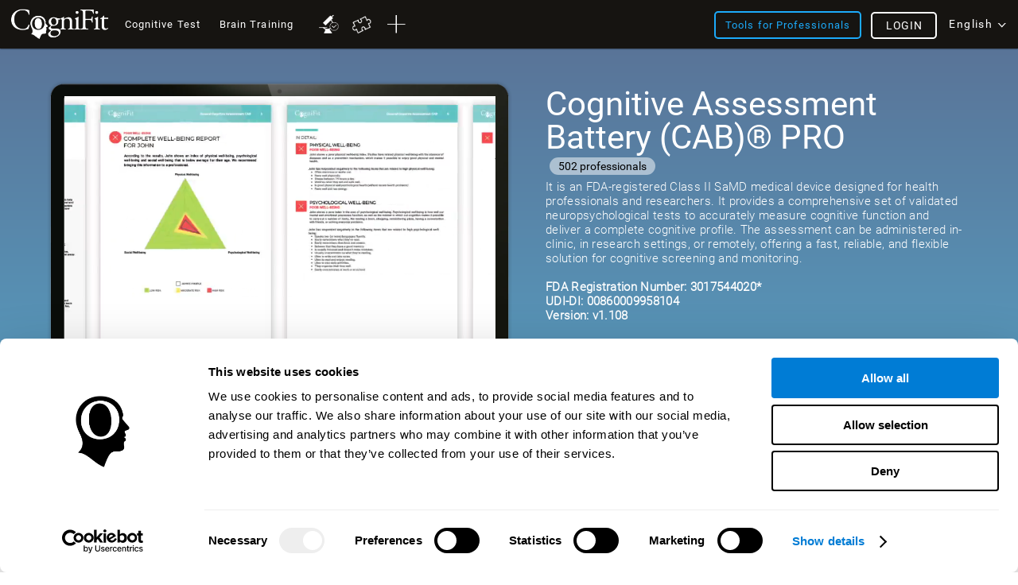

--- FILE ---
content_type: text/html; charset=UTF-8
request_url: https://www.cognifit.com/il/en/professional-cognitive-test
body_size: 70721
content:
<!DOCTYPE html PUBLIC "-//W3C//DTD XHTML 1.0 Transitional//EN" "http://www.w3.org/TR/xhtml1/DTD/xhtml1-transitional.dtd">
<html xmlns="http://www.w3.org/1999/xhtml" lang="en">

<head prefix="og: http://ogp.me/ns# fb: http://ogp.me/ns/fb# cognifit-app: http://ogp.me/ns/fb/cognifit-app#">
<script id="Cookiebot" src="https://consent.cookiebot.com/uc.js" data-cbid="96e64329-f2a9-42f4-86af-3f7a26bf402b" data-blockingmode="auto" type="text/javascript"></script><meta http-equiv="X-UA-Compatible" value="IE=9">
<meta name="viewport" content="width=device-width, initial-scale=1">
<title>General Cognitive Assessment Battery for Professionals</title><link href="/favicon/favicon.ico" rel="shortcut icon" type="image/x-icon" />
<link href="https://css.cognifit.com/cssmin/v796/new_corp.css" media="screen" rel="stylesheet" type="text/css" />        <script type="text/javascript" src="//dcmc7jx5auk5b.cloudfront.net/jsmin/v766/v2/all/jquery/jquery-3.7.1.min.js" data-cookieconsent="ignore"></script>
        <script type="text/javascript" src="https://dcmc7jx5auk5b.cloudfront.net/jsmin/v766/home_su.js" data-cookieconsent="ignore"></script>
                <script type="text/javascript" src="//dcmc7jx5auk5b.cloudfront.net/jsmin/v766/v2/all/jquery/jquery-ui.min.js" data-cookieconsent="ignore"></script>
        <script type="text/javascript" src="//dcmc7jx5auk5b.cloudfront.net/jsmin/v766/v2/jquery.history.js" data-cookieconsent="ignore"></script>
        <script type="text/javascript" src="//dcmc7jx5auk5b.cloudfront.net/jsmin/v766/v2/jquery.canvasjs.min.js" data-cookieconsent="ignore"></script>
        <script type="text/javascript" src="//dcmc7jx5auk5b.cloudfront.net/jsmin/v766/v2/all/jquery/chart-2.4.0.min.js" data-cookieconsent="ignore"></script>
        <script type="text/javascript" src="//dcmc7jx5auk5b.cloudfront.net/jsmin/v766/v2/all/jquery/facebook-functions.js" data-cookieconsent="ignore"></script>
        <script type="text/javascript" src="//dcmc7jx5auk5b.cloudfront.net/jsmin/v766/v2/all/ZodiacTrainingUnits.js" data-cookieconsent="ignore"></script>
        <script type="text/javascript" src="https://dcmc7jx5auk5b.cloudfront.net/jsmin/v766/v2/all/tracker.js" data-cookieconsent="ignore"></script>
        <script type="text/javascript" src="//dcmc7jx5auk5b.cloudfront.net/jsmin/v766/v2/all/jquery/jquery.scrollTo.js" data-cookieconsent="ignore"></script>
                        <script type="text/javascript" src="https://dcmc7jx5auk5b.cloudfront.net/jsmin/v766/v2/all/fastspring.js" data-cookieconsent="ignore"></script>
                
                <script type="text/javascript" src="https://dcmc7jx5auk5b.cloudfront.net/jsmin/v766/Login.js" data-cookieconsent="ignore"></script>
        <script type="text/javascript" src="https://dcmc7jx5auk5b.cloudfront.net/jsmin/v766/v2/all/ChatCSManager.js" data-cookieconsent="ignore"></script>
        <script>
            onRenderButton();
            FastReg.locale = 'en';
        </script>
                <link href="https://css.cognifit.com/cssmin/v796/newart.css" media="screen" rel="stylesheet" type="text/css" />
        <link href="https://css.cognifit.com/cssmin/v796/new_corp.css" media="screen" rel="stylesheet" type="text/css" />
        <!--<link rel="shortcut icon" href="/favicon/favicon.ico" />-->
		<link rel="apple-touch-icon" sizes="180x180" href="/favicon/apple-touch-icon.png">
		<link rel="icon" type="image/png" sizes="32x32" href="/favicon/favicon-32x32.png">
		<link rel="icon" type="image/png" sizes="16x16" href="/favicon/favicon-16x16.png">
		<link rel="manifest" href="/favicon/site.webmanifest">
		<link rel="mask-icon" href="/favicon/safari-pinned-tab.svg" color="#007cd5">
		<meta name="msapplication-TileColor" content="#007cd5">
		<meta name="theme-color" content="#ffffff">
        
    <link rel="canonical" href="https://www.cognifit.com/il/en/professional-cognitive-test" />
    <link rel="alternate" href="https://www.cognifit.com/ad/en/professional-cognitive-test" hreflang="en-AD" />
    <link rel="alternate" href="https://www.cognifit.com/ad/test-cognitivo-profesional" hreflang="es-AD" />
    <link rel="alternate" href="https://www.cognifit.com/ad/ca/professional-cognitive-test" hreflang="ca-AD" />
    <link rel="alternate" href="https://www.cognifit.com/ae/en/professional-cognitive-test" hreflang="en-AE" />
    <link rel="alternate" href="https://www.cognifit.com/ae/professional-cognitive-test" hreflang="ar-AE" />
    <link rel="alternate" href="https://www.cognifit.com/af/professional-cognitive-test" hreflang="en-AF" />
    <link rel="alternate" href="https://www.cognifit.com/ag/professional-cognitive-test" hreflang="en-AG" />
    <link rel="alternate" href="https://www.cognifit.com/al/professional-cognitive-test" hreflang="en-AL" />
    <link rel="alternate" href="https://www.cognifit.com/am/professional-cognitive-test" hreflang="en-AM" />
    <link rel="alternate" href="https://www.cognifit.com/ao/en/professional-cognitive-test" hreflang="en-AO" />
    <link rel="alternate" href="https://www.cognifit.com/ao/professional-cognitive-test" hreflang="pt-AO" />
    <link rel="alternate" href="https://www.cognifit.com/ar/en/professional-cognitive-test" hreflang="en-AR" />
    <link rel="alternate" href="https://www.cognifit.com/ar/test-cognitivo-profesional" hreflang="es-AR" />
    <link rel="alternate" href="https://www.cognifit.com/at/en/professional-cognitive-test" hreflang="en-AT" />
    <link rel="alternate" href="https://www.cognifit.com/at/professional-cognitive-test" hreflang="de-AT" />
    <link rel="alternate" href="https://www.cognifit.com/au/professional-cognitive-test" hreflang="en-AU" />
    <link rel="alternate" href="https://www.cognifit.com/az/professional-cognitive-test" hreflang="en-AZ" />
    <link rel="alternate" href="https://www.cognifit.com/ba/professional-cognitive-test" hreflang="en-BA" />
    <link rel="alternate" href="https://www.cognifit.com/ba/sr/professional-cognitive-test" hreflang="sr-BA" />
    <link rel="alternate" href="https://www.cognifit.com/bb/professional-cognitive-test" hreflang="en-BB" />
    <link rel="alternate" href="https://www.cognifit.com/bd/professional-cognitive-test" hreflang="en-BD" />
    <link rel="alternate" href="https://www.cognifit.com/bd/bn/professional-cognitive-test" hreflang="bn-BD" />
    <link rel="alternate" href="https://www.cognifit.com/be/en/professional-cognitive-test" hreflang="en-BE" />
    <link rel="alternate" href="https://www.cognifit.com/be/de/professional-cognitive-test" hreflang="de-BE" />
    <link rel="alternate" href="https://www.cognifit.com/be/professional-cognitive-test" hreflang="fr-BE" />
    <link rel="alternate" href="https://www.cognifit.com/be/nl/professional-cognitive-test" hreflang="nl-BE" />
    <link rel="alternate" href="https://www.cognifit.com/bf/en/professional-cognitive-test" hreflang="en-BF" />
    <link rel="alternate" href="https://www.cognifit.com/bf/professional-cognitive-test" hreflang="fr-BF" />
    <link rel="alternate" href="https://www.cognifit.com/bg/professional-cognitive-test" hreflang="en-BG" />
    <link rel="alternate" href="https://www.cognifit.com/bh/en/professional-cognitive-test" hreflang="en-BH" />
    <link rel="alternate" href="https://www.cognifit.com/bh/professional-cognitive-test" hreflang="ar-BH" />
    <link rel="alternate" href="https://www.cognifit.com/bi/en/professional-cognitive-test" hreflang="en-BI" />
    <link rel="alternate" href="https://www.cognifit.com/bi/professional-cognitive-test" hreflang="fr-BI" />
    <link rel="alternate" href="https://www.cognifit.com/bj/en/professional-cognitive-test" hreflang="en-BJ" />
    <link rel="alternate" href="https://www.cognifit.com/bj/professional-cognitive-test" hreflang="fr-BJ" />
    <link rel="alternate" href="https://www.cognifit.com/bn/professional-cognitive-test" hreflang="en-BN" />
    <link rel="alternate" href="https://www.cognifit.com/bo/en/professional-cognitive-test" hreflang="en-BO" />
    <link rel="alternate" href="https://www.cognifit.com/bo/test-cognitivo-profesional" hreflang="es-BO" />
    <link rel="alternate" href="https://www.cognifit.com/br/en/professional-cognitive-test" hreflang="en-BR" />
    <link rel="alternate" href="https://www.cognifit.com/br/professional-cognitive-test" hreflang="pt-BR" />
    <link rel="alternate" href="https://www.cognifit.com/bs/professional-cognitive-test" hreflang="en-BS" />
    <link rel="alternate" href="https://www.cognifit.com/bt/professional-cognitive-test" hreflang="en-BT" />
    <link rel="alternate" href="https://www.cognifit.com/bw/professional-cognitive-test" hreflang="en-BW" />
    <link rel="alternate" href="https://www.cognifit.com/by/en/professional-cognitive-test" hreflang="en-BY" />
    <link rel="alternate" href="https://www.cognifit.com/by/professional-cognitive-test" hreflang="ru-BY" />
    <link rel="alternate" href="https://www.cognifit.com/bz/professional-cognitive-test" hreflang="en-BZ" />
    <link rel="alternate" href="https://www.cognifit.com/ca/professional-cognitive-test" hreflang="en-CA" />
    <link rel="alternate" href="https://www.cognifit.com/ca/fr/professional-cognitive-test" hreflang="fr-CA" />
    <link rel="alternate" href="https://www.cognifit.com/cd/en/professional-cognitive-test" hreflang="en-CD" />
    <link rel="alternate" href="https://www.cognifit.com/cd/professional-cognitive-test" hreflang="fr-CD" />
    <link rel="alternate" href="https://www.cognifit.com/cf/en/professional-cognitive-test" hreflang="en-CF" />
    <link rel="alternate" href="https://www.cognifit.com/cf/professional-cognitive-test" hreflang="fr-CF" />
    <link rel="alternate" href="https://www.cognifit.com/cg/en/professional-cognitive-test" hreflang="en-CG" />
    <link rel="alternate" href="https://www.cognifit.com/cg/professional-cognitive-test" hreflang="fr-CG" />
    <link rel="alternate" href="https://www.cognifit.com/ch/en/professional-cognitive-test" hreflang="en-CH" />
    <link rel="alternate" href="https://www.cognifit.com/ch/professional-cognitive-test" hreflang="de-CH" />
    <link rel="alternate" href="https://www.cognifit.com/ch/fr/professional-cognitive-test" hreflang="fr-CH" />
    <link rel="alternate" href="https://www.cognifit.com/ch/it/professional-cognitive-test" hreflang="it-CH" />
    <link rel="alternate" href="https://www.cognifit.com/ci/en/professional-cognitive-test" hreflang="en-CI" />
    <link rel="alternate" href="https://www.cognifit.com/ci/professional-cognitive-test" hreflang="fr-CI" />
    <link rel="alternate" href="https://www.cognifit.com/ck/professional-cognitive-test" hreflang="en-CK" />
    <link rel="alternate" href="https://www.cognifit.com/cl/en/professional-cognitive-test" hreflang="en-CL" />
    <link rel="alternate" href="https://www.cognifit.com/cl/test-cognitivo-profesional" hreflang="es-CL" />
    <link rel="alternate" href="https://www.cognifit.com/cm/en/professional-cognitive-test" hreflang="en-CM" />
    <link rel="alternate" href="https://www.cognifit.com/cm/professional-cognitive-test" hreflang="fr-CM" />
    <link rel="alternate" href="https://www.cognifit.com/cn/professional-cognitive-test" hreflang="zh-CN" />
    <link rel="alternate" href="https://www.cognifit.com/co/en/professional-cognitive-test" hreflang="en-CO" />
    <link rel="alternate" href="https://www.cognifit.com/co/test-cognitivo-profesional" hreflang="es-CO" />
    <link rel="alternate" href="https://www.cognifit.com/cr/en/professional-cognitive-test" hreflang="en-CR" />
    <link rel="alternate" href="https://www.cognifit.com/cr/test-cognitivo-profesional" hreflang="es-CR" />
    <link rel="alternate" href="https://www.cognifit.com/cu/en/professional-cognitive-test" hreflang="en-CU" />
    <link rel="alternate" href="https://www.cognifit.com/cu/test-cognitivo-profesional" hreflang="es-CU" />
    <link rel="alternate" href="https://www.cognifit.com/cv/en/professional-cognitive-test" hreflang="en-CV" />
    <link rel="alternate" href="https://www.cognifit.com/cv/professional-cognitive-test" hreflang="pt-CV" />
    <link rel="alternate" href="https://www.cognifit.com/cy/en/professional-cognitive-test" hreflang="en-CY" />
    <link rel="alternate" href="https://www.cognifit.com/cy/professional-cognitive-test" hreflang="el-CY" />
    <link rel="alternate" href="https://www.cognifit.com/cz/professional-cognitive-test" hreflang="en-CZ" />
    <link rel="alternate" href="https://www.cognifit.com/de/en/professional-cognitive-test" hreflang="en-DE" />
    <link rel="alternate" href="https://www.cognifit.com/de/professional-cognitive-test" hreflang="de-DE" />
    <link rel="alternate" href="https://www.cognifit.com/dj/en/professional-cognitive-test" hreflang="en-DJ" />
    <link rel="alternate" href="https://www.cognifit.com/dj/professional-cognitive-test" hreflang="ar-DJ" />
    <link rel="alternate" href="https://www.cognifit.com/dj/fr/professional-cognitive-test" hreflang="fr-DJ" />
    <link rel="alternate" href="https://www.cognifit.com/dk/professional-cognitive-test" hreflang="en-DK" />
    <link rel="alternate" href="https://www.cognifit.com/dm/professional-cognitive-test" hreflang="en-DM" />
    <link rel="alternate" href="https://www.cognifit.com/do/en/professional-cognitive-test" hreflang="en-DO" />
    <link rel="alternate" href="https://www.cognifit.com/do/test-cognitivo-profesional" hreflang="es-DO" />
    <link rel="alternate" href="https://www.cognifit.com/dz/en/professional-cognitive-test" hreflang="en-DZ" />
    <link rel="alternate" href="https://www.cognifit.com/dz/professional-cognitive-test" hreflang="ar-DZ" />
    <link rel="alternate" href="https://www.cognifit.com/ec/en/professional-cognitive-test" hreflang="en-EC" />
    <link rel="alternate" href="https://www.cognifit.com/ec/test-cognitivo-profesional" hreflang="es-EC" />
    <link rel="alternate" href="https://www.cognifit.com/ee/professional-cognitive-test" hreflang="en-EE" />
    <link rel="alternate" href="https://www.cognifit.com/eg/en/professional-cognitive-test" hreflang="en-EG" />
    <link rel="alternate" href="https://www.cognifit.com/eg/professional-cognitive-test" hreflang="ar-EG" />
    <link rel="alternate" href="https://www.cognifit.com/er/professional-cognitive-test" hreflang="en-ER" />
    <link rel="alternate" href="https://www.cognifit.com/es/en/professional-cognitive-test" hreflang="en-ES" />
    <link rel="alternate" href="https://www.cognifit.com/es/test-cognitivo-profesional" hreflang="es-ES" />
    <link rel="alternate" href="https://www.cognifit.com/es/ru/professional-cognitive-test" hreflang="ru-ES" />
    <link rel="alternate" href="https://www.cognifit.com/es/ar/professional-cognitive-test" hreflang="ar-ES" />
    <link rel="alternate" href="https://www.cognifit.com/es/ca/professional-cognitive-test" hreflang="ca-ES" />
    <link rel="alternate" href="https://www.cognifit.com/es/de/professional-cognitive-test" hreflang="de-ES" />
    <link rel="alternate" href="https://www.cognifit.com/es/el/professional-cognitive-test" hreflang="el-ES" />
    <link rel="alternate" href="https://www.cognifit.com/es/eu/professional-cognitive-test" hreflang="eu-ES" />
    <link rel="alternate" href="https://www.cognifit.com/es/fr/professional-cognitive-test" hreflang="fr-ES" />
    <link rel="alternate" href="https://www.cognifit.com/es/gl/professional-cognitive-test" hreflang="gl-ES" />
    <link rel="alternate" href="https://www.cognifit.com/es/he/professional-cognitive-test" hreflang="he-ES" />
    <link rel="alternate" href="https://www.cognifit.com/es/it/professional-cognitive-test" hreflang="it-ES" />
    <link rel="alternate" href="https://www.cognifit.com/es/ja/professional-cognitive-test" hreflang="ja-ES" />
    <link rel="alternate" href="https://www.cognifit.com/es/ko/professional-cognitive-test" hreflang="ko-ES" />
    <link rel="alternate" href="https://www.cognifit.com/es/nl/professional-cognitive-test" hreflang="nl-ES" />
    <link rel="alternate" href="https://www.cognifit.com/es/pl/professional-cognitive-test" hreflang="pl-ES" />
    <link rel="alternate" href="https://www.cognifit.com/es/pt/professional-cognitive-test" hreflang="pt-ES" />
    <link rel="alternate" href="https://www.cognifit.com/es/tr/professional-cognitive-test" hreflang="tr-ES" />
    <link rel="alternate" href="https://www.cognifit.com/es/sr/professional-cognitive-test" hreflang="sr-ES" />
    <link rel="alternate" href="https://www.cognifit.com/es/cn/professional-cognitive-test" hreflang="zh-ES" />
    <link rel="alternate" href="https://www.cognifit.com/et/professional-cognitive-test" hreflang="en-ET" />
    <link rel="alternate" href="https://www.cognifit.com/fi/professional-cognitive-test" hreflang="en-FI" />
    <link rel="alternate" href="https://www.cognifit.com/fj/professional-cognitive-test" hreflang="en-FJ" />
    <link rel="alternate" href="https://www.cognifit.com/fm/professional-cognitive-test" hreflang="en-FM" />
    <link rel="alternate" href="https://www.cognifit.com/fo/professional-cognitive-test" hreflang="en-FO" />
    <link rel="alternate" href="https://www.cognifit.com/fr/en/professional-cognitive-test" hreflang="en-FR" />
    <link rel="alternate" href="https://www.cognifit.com/fr/professional-cognitive-test" hreflang="fr-FR" />
    <link rel="alternate" href="https://www.cognifit.com/ga/en/professional-cognitive-test" hreflang="en-GA" />
    <link rel="alternate" href="https://www.cognifit.com/ga/professional-cognitive-test" hreflang="fr-GA" />
    <link rel="alternate" href="https://www.cognifit.com/gb/professional-cognitive-test" hreflang="en-GB" />
    <link rel="alternate" href="https://www.cognifit.com/gd/professional-cognitive-test" hreflang="en-GD" />
    <link rel="alternate" href="https://www.cognifit.com/ge/professional-cognitive-test" hreflang="en-GE" />
    <link rel="alternate" href="https://www.cognifit.com/gh/professional-cognitive-test" hreflang="en-GH" />
    <link rel="alternate" href="https://www.cognifit.com/gl/professional-cognitive-test" hreflang="en-GL" />
    <link rel="alternate" href="https://www.cognifit.com/gm/professional-cognitive-test" hreflang="en-GM" />
    <link rel="alternate" href="https://www.cognifit.com/gn/en/professional-cognitive-test" hreflang="en-GN" />
    <link rel="alternate" href="https://www.cognifit.com/gn/professional-cognitive-test" hreflang="fr-GN" />
    <link rel="alternate" href="https://www.cognifit.com/gq/en/professional-cognitive-test" hreflang="en-GQ" />
    <link rel="alternate" href="https://www.cognifit.com/gq/test-cognitivo-profesional" hreflang="es-GQ" />
    <link rel="alternate" href="https://www.cognifit.com/gq/fr/professional-cognitive-test" hreflang="fr-GQ" />
    <link rel="alternate" href="https://www.cognifit.com/gq/pt/professional-cognitive-test" hreflang="pt-GQ" />
    <link rel="alternate" href="https://www.cognifit.com/gr/en/professional-cognitive-test" hreflang="en-GR" />
    <link rel="alternate" href="https://www.cognifit.com/gr/professional-cognitive-test" hreflang="el-GR" />
    <link rel="alternate" href="https://www.cognifit.com/gt/en/professional-cognitive-test" hreflang="en-GT" />
    <link rel="alternate" href="https://www.cognifit.com/gt/test-cognitivo-profesional" hreflang="es-GT" />
    <link rel="alternate" href="https://www.cognifit.com/gw/en/professional-cognitive-test" hreflang="en-GW" />
    <link rel="alternate" href="https://www.cognifit.com/gw/professional-cognitive-test" hreflang="pt-GW" />
    <link rel="alternate" href="https://www.cognifit.com/gy/professional-cognitive-test" hreflang="en-GY" />
    <link rel="alternate" href="https://www.cognifit.com/hk/en/professional-cognitive-test" hreflang="en-HK" />
    <link rel="alternate" href="https://www.cognifit.com/hk/professional-cognitive-test" hreflang="zh-HK" />
    <link rel="alternate" href="https://www.cognifit.com/hn/en/professional-cognitive-test" hreflang="en-HN" />
    <link rel="alternate" href="https://www.cognifit.com/hn/test-cognitivo-profesional" hreflang="es-HN" />
    <link rel="alternate" href="https://www.cognifit.com/hr/professional-cognitive-test" hreflang="en-HR" />
    <link rel="alternate" href="https://www.cognifit.com/ht/en/professional-cognitive-test" hreflang="en-HT" />
    <link rel="alternate" href="https://www.cognifit.com/ht/professional-cognitive-test" hreflang="fr-HT" />
    <link rel="alternate" href="https://www.cognifit.com/hu/professional-cognitive-test" hreflang="en-HU" />
    <link rel="alternate" href="https://www.cognifit.com/id/professional-cognitive-test" hreflang="en-ID" />
    <link rel="alternate" href="https://www.cognifit.com/id/id/professional-cognitive-test" hreflang="id-ID" />
    <link rel="alternate" href="https://www.cognifit.com/ie/professional-cognitive-test" hreflang="en-IE" />
    <link rel="alternate" href="https://www.cognifit.com/il/en/professional-cognitive-test" hreflang="en-IL" />
    <link rel="alternate" href="https://www.cognifit.com/il/professional-cognitive-test" hreflang="he-IL" />
    <link rel="alternate" href="https://www.cognifit.com/in/professional-cognitive-test" hreflang="en-IN" />
    <link rel="alternate" href="https://www.cognifit.com/iq/en/professional-cognitive-test" hreflang="en-IQ" />
    <link rel="alternate" href="https://www.cognifit.com/iq/professional-cognitive-test" hreflang="ar-IQ" />
    <link rel="alternate" href="https://www.cognifit.com/ir/professional-cognitive-test" hreflang="en-IR" />
    <link rel="alternate" href="https://www.cognifit.com/is/professional-cognitive-test" hreflang="en-IS" />
    <link rel="alternate" href="https://www.cognifit.com/it/en/professional-cognitive-test" hreflang="en-IT" />
    <link rel="alternate" href="https://www.cognifit.com/it/professional-cognitive-test" hreflang="it-IT" />
    <link rel="alternate" href="https://www.cognifit.com/jm/professional-cognitive-test" hreflang="en-JM" />
    <link rel="alternate" href="https://www.cognifit.com/jo/en/professional-cognitive-test" hreflang="en-JO" />
    <link rel="alternate" href="https://www.cognifit.com/jo/professional-cognitive-test" hreflang="ar-JO" />
    <link rel="alternate" href="https://www.cognifit.com/jp/en/professional-cognitive-test" hreflang="en-JP" />
    <link rel="alternate" href="https://www.cognifit.com/jp/professional-cognitive-test" hreflang="ja-JP" />
    <link rel="alternate" href="https://www.cognifit.com/ke/professional-cognitive-test" hreflang="en-KE" />
    <link rel="alternate" href="https://www.cognifit.com/kg/en/professional-cognitive-test" hreflang="en-KG" />
    <link rel="alternate" href="https://www.cognifit.com/kg/professional-cognitive-test" hreflang="ru-KG" />
    <link rel="alternate" href="https://www.cognifit.com/kh/professional-cognitive-test" hreflang="en-KH" />
    <link rel="alternate" href="https://www.cognifit.com/ki/professional-cognitive-test" hreflang="en-KI" />
    <link rel="alternate" href="https://www.cognifit.com/km/en/professional-cognitive-test" hreflang="en-KM" />
    <link rel="alternate" href="https://www.cognifit.com/km/professional-cognitive-test" hreflang="ar-KM" />
    <link rel="alternate" href="https://www.cognifit.com/km/fr/professional-cognitive-test" hreflang="fr-KM" />
    <link rel="alternate" href="https://www.cognifit.com/kn/professional-cognitive-test" hreflang="en-KN" />
    <link rel="alternate" href="https://www.cognifit.com/kp/professional-cognitive-test" hreflang="en-KP" />
    <link rel="alternate" href="https://www.cognifit.com/kp/ko/professional-cognitive-test" hreflang="ko-KP" />
    <link rel="alternate" href="https://www.cognifit.com/kr/en/professional-cognitive-test" hreflang="en-KR" />
    <link rel="alternate" href="https://www.cognifit.com/kr/professional-cognitive-test" hreflang="ko-KR" />
    <link rel="alternate" href="https://www.cognifit.com/kw/en/professional-cognitive-test" hreflang="en-KW" />
    <link rel="alternate" href="https://www.cognifit.com/kw/professional-cognitive-test" hreflang="ar-KW" />
    <link rel="alternate" href="https://www.cognifit.com/kz/en/professional-cognitive-test" hreflang="en-KZ" />
    <link rel="alternate" href="https://www.cognifit.com/kz/professional-cognitive-test" hreflang="ru-KZ" />
    <link rel="alternate" href="https://www.cognifit.com/la/professional-cognitive-test" hreflang="en-LA" />
    <link rel="alternate" href="https://www.cognifit.com/lb/en/professional-cognitive-test" hreflang="en-LB" />
    <link rel="alternate" href="https://www.cognifit.com/lb/professional-cognitive-test" hreflang="ar-LB" />
    <link rel="alternate" href="https://www.cognifit.com/lc/professional-cognitive-test" hreflang="en-LC" />
    <link rel="alternate" href="https://www.cognifit.com/li/en/professional-cognitive-test" hreflang="en-LI" />
    <link rel="alternate" href="https://www.cognifit.com/li/professional-cognitive-test" hreflang="de-LI" />
    <link rel="alternate" href="https://www.cognifit.com/lk/professional-cognitive-test" hreflang="en-LK" />
    <link rel="alternate" href="https://www.cognifit.com/lr/professional-cognitive-test" hreflang="en-LR" />
    <link rel="alternate" href="https://www.cognifit.com/ls/professional-cognitive-test" hreflang="en-LS" />
    <link rel="alternate" href="https://www.cognifit.com/lt/professional-cognitive-test" hreflang="en-LT" />
    <link rel="alternate" href="https://www.cognifit.com/lu/en/professional-cognitive-test" hreflang="en-LU" />
    <link rel="alternate" href="https://www.cognifit.com/lu/de/professional-cognitive-test" hreflang="de-LU" />
    <link rel="alternate" href="https://www.cognifit.com/lu/professional-cognitive-test" hreflang="fr-LU" />
    <link rel="alternate" href="https://www.cognifit.com/lv/professional-cognitive-test" hreflang="en-LV" />
    <link rel="alternate" href="https://www.cognifit.com/ly/en/professional-cognitive-test" hreflang="en-LY" />
    <link rel="alternate" href="https://www.cognifit.com/ly/professional-cognitive-test" hreflang="ar-LY" />
    <link rel="alternate" href="https://www.cognifit.com/ma/en/professional-cognitive-test" hreflang="en-MA" />
    <link rel="alternate" href="https://www.cognifit.com/ma/professional-cognitive-test" hreflang="ar-MA" />
    <link rel="alternate" href="https://www.cognifit.com/mc/en/professional-cognitive-test" hreflang="en-MC" />
    <link rel="alternate" href="https://www.cognifit.com/mc/professional-cognitive-test" hreflang="fr-MC" />
    <link rel="alternate" href="https://www.cognifit.com/md/professional-cognitive-test" hreflang="en-MD" />
    <link rel="alternate" href="https://www.cognifit.com/me/professional-cognitive-test" hreflang="en-ME" />
    <link rel="alternate" href="https://www.cognifit.com/me/sr/professional-cognitive-test" hreflang="sr-ME" />
    <link rel="alternate" href="https://www.cognifit.com/mg/en/professional-cognitive-test" hreflang="en-MG" />
    <link rel="alternate" href="https://www.cognifit.com/mg/professional-cognitive-test" hreflang="fr-MG" />
    <link rel="alternate" href="https://www.cognifit.com/mh/professional-cognitive-test" hreflang="en-MH" />
    <link rel="alternate" href="https://www.cognifit.com/mk/professional-cognitive-test" hreflang="en-MK" />
    <link rel="alternate" href="https://www.cognifit.com/ml/en/professional-cognitive-test" hreflang="en-ML" />
    <link rel="alternate" href="https://www.cognifit.com/ml/professional-cognitive-test" hreflang="fr-ML" />
    <link rel="alternate" href="https://www.cognifit.com/mm/professional-cognitive-test" hreflang="en-MM" />
    <link rel="alternate" href="https://www.cognifit.com/mn/en/professional-cognitive-test" hreflang="en-MN" />
    <link rel="alternate" href="https://www.cognifit.com/mr/en/professional-cognitive-test" hreflang="en-MR" />
    <link rel="alternate" href="https://www.cognifit.com/mr/professional-cognitive-test" hreflang="ar-MR" />
    <link rel="alternate" href="https://www.cognifit.com/mt/en/professional-cognitive-test" hreflang="en-MT" />
    <link rel="alternate" href="https://www.cognifit.com/mt/professional-cognitive-test" hreflang="it-MT" />
    <link rel="alternate" href="https://www.cognifit.com/mu/professional-cognitive-test" hreflang="en-MU" />
    <link rel="alternate" href="https://www.cognifit.com/mv/professional-cognitive-test" hreflang="en-MV" />
    <link rel="alternate" href="https://www.cognifit.com/mw/professional-cognitive-test" hreflang="en-MW" />
    <link rel="alternate" href="https://www.cognifit.com/mx/en/professional-cognitive-test" hreflang="en-MX" />
    <link rel="alternate" href="https://www.cognifit.com/mx/test-cognitivo-profesional" hreflang="es-MX" />
    <link rel="alternate" href="https://www.cognifit.com/my/professional-cognitive-test" hreflang="en-MY" />
    <link rel="alternate" href="https://www.cognifit.com/mz/en/professional-cognitive-test" hreflang="en-MZ" />
    <link rel="alternate" href="https://www.cognifit.com/mz/professional-cognitive-test" hreflang="pt-MZ" />
    <link rel="alternate" href="https://www.cognifit.com/na/professional-cognitive-test" hreflang="en-NA" />
    <link rel="alternate" href="https://www.cognifit.com/ne/en/professional-cognitive-test" hreflang="en-NE" />
    <link rel="alternate" href="https://www.cognifit.com/ne/professional-cognitive-test" hreflang="fr-NE" />
    <link rel="alternate" href="https://www.cognifit.com/ng/professional-cognitive-test" hreflang="en-NG" />
    <link rel="alternate" href="https://www.cognifit.com/ni/en/professional-cognitive-test" hreflang="en-NI" />
    <link rel="alternate" href="https://www.cognifit.com/ni/test-cognitivo-profesional" hreflang="es-NI" />
    <link rel="alternate" href="https://www.cognifit.com/nl/en/professional-cognitive-test" hreflang="en-NL" />
    <link rel="alternate" href="https://www.cognifit.com/nl/professional-cognitive-test" hreflang="nl-NL" />
    <link rel="alternate" href="https://www.cognifit.com/no/professional-cognitive-test" hreflang="en-NO" />
    <link rel="alternate" href="https://www.cognifit.com/np/professional-cognitive-test" hreflang="en-NP" />
    <link rel="alternate" href="https://www.cognifit.com/nr/professional-cognitive-test" hreflang="en-NR" />
    <link rel="alternate" href="https://www.cognifit.com/nu/professional-cognitive-test" hreflang="en-NU" />
    <link rel="alternate" href="https://www.cognifit.com/nz/professional-cognitive-test" hreflang="en-NZ" />
    <link rel="alternate" href="https://www.cognifit.com/om/en/professional-cognitive-test" hreflang="en-OM" />
    <link rel="alternate" href="https://www.cognifit.com/om/professional-cognitive-test" hreflang="ar-OM" />
    <link rel="alternate" href="https://www.cognifit.com/pa/en/professional-cognitive-test" hreflang="en-PA" />
    <link rel="alternate" href="https://www.cognifit.com/pa/test-cognitivo-profesional" hreflang="es-PA" />
    <link rel="alternate" href="https://www.cognifit.com/pe/en/professional-cognitive-test" hreflang="en-PE" />
    <link rel="alternate" href="https://www.cognifit.com/pe/test-cognitivo-profesional" hreflang="es-PE" />
    <link rel="alternate" href="https://www.cognifit.com/pg/professional-cognitive-test" hreflang="en-PG" />
    <link rel="alternate" href="https://www.cognifit.com/ph/professional-cognitive-test" hreflang="en-PH" />
    <link rel="alternate" href="https://www.cognifit.com/pk/professional-cognitive-test" hreflang="en-PK" />
    <link rel="alternate" href="https://www.cognifit.com/pk/ur/professional-cognitive-test" hreflang="ur-PK" />
    <link rel="alternate" href="https://www.cognifit.com/pl/professional-cognitive-test" hreflang="en-PL" />
    <link rel="alternate" href="https://www.cognifit.com/pl/pl/professional-cognitive-test" hreflang="pl-PL" />
    <link rel="alternate" href="https://www.cognifit.com/pr/en/professional-cognitive-test" hreflang="en-PR" />
    <link rel="alternate" href="https://www.cognifit.com/pr/test-cognitivo-profesional" hreflang="es-PR" />
    <link rel="alternate" href="https://www.cognifit.com/ps/en/professional-cognitive-test" hreflang="en-PS" />
    <link rel="alternate" href="https://www.cognifit.com/ps/professional-cognitive-test" hreflang="ar-PS" />
    <link rel="alternate" href="https://www.cognifit.com/pt/en/professional-cognitive-test" hreflang="en-PT" />
    <link rel="alternate" href="https://www.cognifit.com/pt/professional-cognitive-test" hreflang="pt-PT" />
    <link rel="alternate" href="https://www.cognifit.com/pw/professional-cognitive-test" hreflang="en-PW" />
    <link rel="alternate" href="https://www.cognifit.com/py/en/professional-cognitive-test" hreflang="en-PY" />
    <link rel="alternate" href="https://www.cognifit.com/py/test-cognitivo-profesional" hreflang="es-PY" />
    <link rel="alternate" href="https://www.cognifit.com/qa/en/professional-cognitive-test" hreflang="en-QA" />
    <link rel="alternate" href="https://www.cognifit.com/qa/professional-cognitive-test" hreflang="ar-QA" />
    <link rel="alternate" href="https://www.cognifit.com/ro/professional-cognitive-test" hreflang="en-RO" />
    <link rel="alternate" href="https://www.cognifit.com/rs/en/professional-cognitive-test" hreflang="en-RS" />
    <link rel="alternate" href="https://www.cognifit.com/rs/professional-cognitive-test" hreflang="sr-RS" />
    <link rel="alternate" href="https://www.cognifit.com/ru/en/professional-cognitive-test" hreflang="en-RU" />
    <link rel="alternate" href="https://www.cognifit.com/ru/professional-cognitive-test" hreflang="ru-RU" />
    <link rel="alternate" href="https://www.cognifit.com/rw/en/professional-cognitive-test" hreflang="en-RW" />
    <link rel="alternate" href="https://www.cognifit.com/rw/professional-cognitive-test" hreflang="fr-RW" />
    <link rel="alternate" href="https://www.cognifit.com/sa/en/professional-cognitive-test" hreflang="en-SA" />
    <link rel="alternate" href="https://www.cognifit.com/sa/professional-cognitive-test" hreflang="ar-SA" />
    <link rel="alternate" href="https://www.cognifit.com/sb/professional-cognitive-test" hreflang="en-SB" />
    <link rel="alternate" href="https://www.cognifit.com/sc/en/professional-cognitive-test" hreflang="en-SC" />
    <link rel="alternate" href="https://www.cognifit.com/sc/professional-cognitive-test" hreflang="fr-SC" />
    <link rel="alternate" href="https://www.cognifit.com/sd/en/professional-cognitive-test" hreflang="en-SD" />
    <link rel="alternate" href="https://www.cognifit.com/sd/professional-cognitive-test" hreflang="ar-SD" />
    <link rel="alternate" href="https://www.cognifit.com/se/professional-cognitive-test" hreflang="en-SE" />
    <link rel="alternate" href="https://www.cognifit.com/sg/professional-cognitive-test" hreflang="en-SG" />
    <link rel="alternate" href="https://www.cognifit.com/si/professional-cognitive-test" hreflang="en-SI" />
    <link rel="alternate" href="https://www.cognifit.com/sk/professional-cognitive-test" hreflang="en-SK" />
    <link rel="alternate" href="https://www.cognifit.com/sl/professional-cognitive-test" hreflang="en-SL" />
    <link rel="alternate" href="https://www.cognifit.com/sm/en/professional-cognitive-test" hreflang="en-SM" />
    <link rel="alternate" href="https://www.cognifit.com/sm/professional-cognitive-test" hreflang="it-SM" />
    <link rel="alternate" href="https://www.cognifit.com/sn/en/professional-cognitive-test" hreflang="en-SN" />
    <link rel="alternate" href="https://www.cognifit.com/sn/professional-cognitive-test" hreflang="fr-SN" />
    <link rel="alternate" href="https://www.cognifit.com/so/en/professional-cognitive-test" hreflang="en-SO" />
    <link rel="alternate" href="https://www.cognifit.com/so/professional-cognitive-test" hreflang="ar-SO" />
    <link rel="alternate" href="https://www.cognifit.com/sr/en/professional-cognitive-test" hreflang="en-SR" />
    <link rel="alternate" href="https://www.cognifit.com/sr/professional-cognitive-test" hreflang="nl-SR" />
    <link rel="alternate" href="https://www.cognifit.com/st/en/professional-cognitive-test" hreflang="en-ST" />
    <link rel="alternate" href="https://www.cognifit.com/st/professional-cognitive-test" hreflang="pt-ST" />
    <link rel="alternate" href="https://www.cognifit.com/sv/en/professional-cognitive-test" hreflang="en-SV" />
    <link rel="alternate" href="https://www.cognifit.com/sv/test-cognitivo-profesional" hreflang="es-SV" />
    <link rel="alternate" href="https://www.cognifit.com/sy/en/professional-cognitive-test" hreflang="en-SY" />
    <link rel="alternate" href="https://www.cognifit.com/sy/professional-cognitive-test" hreflang="ar-SY" />
    <link rel="alternate" href="https://www.cognifit.com/sz/professional-cognitive-test" hreflang="en-SZ" />
    <link rel="alternate" href="https://www.cognifit.com/td/en/professional-cognitive-test" hreflang="en-TD" />
    <link rel="alternate" href="https://www.cognifit.com/td/ar/professional-cognitive-test" hreflang="ar-TD" />
    <link rel="alternate" href="https://www.cognifit.com/td/professional-cognitive-test" hreflang="fr-TD" />
    <link rel="alternate" href="https://www.cognifit.com/tg/en/professional-cognitive-test" hreflang="en-TG" />
    <link rel="alternate" href="https://www.cognifit.com/tg/professional-cognitive-test" hreflang="fr-TG" />
    <link rel="alternate" href="https://www.cognifit.com/th/professional-cognitive-test" hreflang="en-TH" />
    <link rel="alternate" href="https://www.cognifit.com/tj/en/professional-cognitive-test" hreflang="en-TJ" />
    <link rel="alternate" href="https://www.cognifit.com/tj/professional-cognitive-test" hreflang="ru-TJ" />
    <link rel="alternate" href="https://www.cognifit.com/tl/en/professional-cognitive-test" hreflang="en-TL" />
    <link rel="alternate" href="https://www.cognifit.com/tl/professional-cognitive-test" hreflang="pt-TL" />
    <link rel="alternate" href="https://www.cognifit.com/tm/professional-cognitive-test" hreflang="en-TM" />
    <link rel="alternate" href="https://www.cognifit.com/tm/ru/professional-cognitive-test" hreflang="ru-TM" />
    <link rel="alternate" href="https://www.cognifit.com/tn/en/professional-cognitive-test" hreflang="en-TN" />
    <link rel="alternate" href="https://www.cognifit.com/tn/professional-cognitive-test" hreflang="ar-TN" />
    <link rel="alternate" href="https://www.cognifit.com/to/professional-cognitive-test" hreflang="en-TO" />
    <link rel="alternate" href="https://www.cognifit.com/tr/en/professional-cognitive-test" hreflang="en-TR" />
    <link rel="alternate" href="https://www.cognifit.com/tr/professional-cognitive-test" hreflang="tr-TR" />
    <link rel="alternate" href="https://www.cognifit.com/tt/professional-cognitive-test" hreflang="en-TT" />
    <link rel="alternate" href="https://www.cognifit.com/tv/professional-cognitive-test" hreflang="en-TV" />
    <link rel="alternate" href="https://www.cognifit.com/tw/professional-cognitive-test" hreflang="en-TW" />
    <link rel="alternate" href="https://www.cognifit.com/tw/cn/professional-cognitive-test" hreflang="zh-TW" />
    <link rel="alternate" href="https://www.cognifit.com/tz/professional-cognitive-test" hreflang="en-TZ" />
    <link rel="alternate" href="https://www.cognifit.com/ua/professional-cognitive-test" hreflang="en-UA" />
    <link rel="alternate" href="https://www.cognifit.com/ug/professional-cognitive-test" hreflang="en-UG" />
    <link rel="alternate" href="https://www.cognifit.com/professional-cognitive-test" hreflang="en-US" />
    <link rel="alternate" href="https://www.cognifit.com/us/es/test-cognitivo-profesional" hreflang="es-US" />
    <link rel="alternate" href="https://www.cognifit.com/us/ru/professional-cognitive-test" hreflang="ru-US" />
    <link rel="alternate" href="https://www.cognifit.com/us/ar/professional-cognitive-test" hreflang="ar-US" />
    <link rel="alternate" href="https://www.cognifit.com/us/bn/professional-cognitive-test" hreflang="bn-US" />
    <link rel="alternate" href="https://www.cognifit.com/us/de/professional-cognitive-test" hreflang="de-US" />
    <link rel="alternate" href="https://www.cognifit.com/us/el/professional-cognitive-test" hreflang="el-US" />
    <link rel="alternate" href="https://www.cognifit.com/us/fr/professional-cognitive-test" hreflang="fr-US" />
    <link rel="alternate" href="https://www.cognifit.com/us/he/professional-cognitive-test" hreflang="he-US" />
    <link rel="alternate" href="https://www.cognifit.com/us/id/professional-cognitive-test" hreflang="id-US" />
    <link rel="alternate" href="https://www.cognifit.com/us/it/professional-cognitive-test" hreflang="it-US" />
    <link rel="alternate" href="https://www.cognifit.com/us/ja/professional-cognitive-test" hreflang="ja-US" />
    <link rel="alternate" href="https://www.cognifit.com/us/ko/professional-cognitive-test" hreflang="ko-US" />
    <link rel="alternate" href="https://www.cognifit.com/us/nl/professional-cognitive-test" hreflang="nl-US" />
    <link rel="alternate" href="https://www.cognifit.com/us/pl/professional-cognitive-test" hreflang="pl-US" />
    <link rel="alternate" href="https://www.cognifit.com/us/pt/professional-cognitive-test" hreflang="pt-US" />
    <link rel="alternate" href="https://www.cognifit.com/us/tr/professional-cognitive-test" hreflang="tr-US" />
    <link rel="alternate" href="https://www.cognifit.com/us/ur/professional-cognitive-test" hreflang="ur-US" />
    <link rel="alternate" href="https://www.cognifit.com/us/sr/professional-cognitive-test" hreflang="sr-US" />
    <link rel="alternate" href="https://www.cognifit.com/us/cn/professional-cognitive-test" hreflang="zh-US" />
    <link rel="alternate" href="https://www.cognifit.com/us/hk/professional-cognitive-test" hreflang="zh-US" />
    <link rel="alternate" href="https://www.cognifit.com/uy/en/professional-cognitive-test" hreflang="en-UY" />
    <link rel="alternate" href="https://www.cognifit.com/uy/test-cognitivo-profesional" hreflang="es-UY" />
    <link rel="alternate" href="https://www.cognifit.com/uz/professional-cognitive-test" hreflang="en-UZ" />
    <link rel="alternate" href="https://www.cognifit.com/uz/ru/professional-cognitive-test" hreflang="ru-UZ" />
    <link rel="alternate" href="https://www.cognifit.com/vc/professional-cognitive-test" hreflang="en-VC" />
    <link rel="alternate" href="https://www.cognifit.com/ve/en/professional-cognitive-test" hreflang="en-VE" />
    <link rel="alternate" href="https://www.cognifit.com/ve/test-cognitivo-profesional" hreflang="es-VE" />
    <link rel="alternate" href="https://www.cognifit.com/vn/professional-cognitive-test" hreflang="en-VN" />
    <link rel="alternate" href="https://www.cognifit.com/vu/en/professional-cognitive-test" hreflang="en-VU" />
    <link rel="alternate" href="https://www.cognifit.com/vu/professional-cognitive-test" hreflang="fr-VU" />
    <link rel="alternate" href="https://www.cognifit.com/ws/professional-cognitive-test" hreflang="en-WS" />
    <link rel="alternate" href="https://www.cognifit.com/ye/en/professional-cognitive-test" hreflang="en-YE" />
    <link rel="alternate" href="https://www.cognifit.com/ye/professional-cognitive-test" hreflang="ar-YE" />
    <link rel="alternate" href="https://www.cognifit.com/za/professional-cognitive-test" hreflang="en-ZA" />
    <link rel="alternate" href="https://www.cognifit.com/zm/professional-cognitive-test" hreflang="en-ZM" />
    <link rel="alternate" href="https://www.cognifit.com/zw/professional-cognitive-test" hreflang="en-ZW" />

<meta http-equiv="Content-Type" content="text/html; charset=UTF-8" /><script type="text/javascript">(window.NREUM||(NREUM={})).init={privacy:{cookies_enabled:true},ajax:{deny_list:["bam.nr-data.net"]},feature_flags:["soft_nav"],distributed_tracing:{enabled:true}};(window.NREUM||(NREUM={})).loader_config={agentID:"1103385959",accountID:"394458",trustKey:"394458",xpid:"Vw8DVVNbGwIAU1VQBwcOX1w=",licenseKey:"698fbd6a93",applicationID:"1074206998",browserID:"1103385959"};;/*! For license information please see nr-loader-spa-1.308.0.min.js.LICENSE.txt */
(()=>{var e,t,r={384:(e,t,r)=>{"use strict";r.d(t,{NT:()=>a,US:()=>u,Zm:()=>o,bQ:()=>d,dV:()=>c,pV:()=>l});var n=r(6154),i=r(1863),s=r(1910);const a={beacon:"bam.nr-data.net",errorBeacon:"bam.nr-data.net"};function o(){return n.gm.NREUM||(n.gm.NREUM={}),void 0===n.gm.newrelic&&(n.gm.newrelic=n.gm.NREUM),n.gm.NREUM}function c(){let e=o();return e.o||(e.o={ST:n.gm.setTimeout,SI:n.gm.setImmediate||n.gm.setInterval,CT:n.gm.clearTimeout,XHR:n.gm.XMLHttpRequest,REQ:n.gm.Request,EV:n.gm.Event,PR:n.gm.Promise,MO:n.gm.MutationObserver,FETCH:n.gm.fetch,WS:n.gm.WebSocket},(0,s.i)(...Object.values(e.o))),e}function d(e,t){let r=o();r.initializedAgents??={},t.initializedAt={ms:(0,i.t)(),date:new Date},r.initializedAgents[e]=t}function u(e,t){o()[e]=t}function l(){return function(){let e=o();const t=e.info||{};e.info={beacon:a.beacon,errorBeacon:a.errorBeacon,...t}}(),function(){let e=o();const t=e.init||{};e.init={...t}}(),c(),function(){let e=o();const t=e.loader_config||{};e.loader_config={...t}}(),o()}},782:(e,t,r)=>{"use strict";r.d(t,{T:()=>n});const n=r(860).K7.pageViewTiming},860:(e,t,r)=>{"use strict";r.d(t,{$J:()=>u,K7:()=>c,P3:()=>d,XX:()=>i,Yy:()=>o,df:()=>s,qY:()=>n,v4:()=>a});const n="events",i="jserrors",s="browser/blobs",a="rum",o="browser/logs",c={ajax:"ajax",genericEvents:"generic_events",jserrors:i,logging:"logging",metrics:"metrics",pageAction:"page_action",pageViewEvent:"page_view_event",pageViewTiming:"page_view_timing",sessionReplay:"session_replay",sessionTrace:"session_trace",softNav:"soft_navigations",spa:"spa"},d={[c.pageViewEvent]:1,[c.pageViewTiming]:2,[c.metrics]:3,[c.jserrors]:4,[c.spa]:5,[c.ajax]:6,[c.sessionTrace]:7,[c.softNav]:8,[c.sessionReplay]:9,[c.logging]:10,[c.genericEvents]:11},u={[c.pageViewEvent]:a,[c.pageViewTiming]:n,[c.ajax]:n,[c.spa]:n,[c.softNav]:n,[c.metrics]:i,[c.jserrors]:i,[c.sessionTrace]:s,[c.sessionReplay]:s,[c.logging]:o,[c.genericEvents]:"ins"}},944:(e,t,r)=>{"use strict";r.d(t,{R:()=>i});var n=r(3241);function i(e,t){"function"==typeof console.debug&&(console.debug("New Relic Warning: https://github.com/newrelic/newrelic-browser-agent/blob/main/docs/warning-codes.md#".concat(e),t),(0,n.W)({agentIdentifier:null,drained:null,type:"data",name:"warn",feature:"warn",data:{code:e,secondary:t}}))}},993:(e,t,r)=>{"use strict";r.d(t,{A$:()=>s,ET:()=>a,TZ:()=>o,p_:()=>i});var n=r(860);const i={ERROR:"ERROR",WARN:"WARN",INFO:"INFO",DEBUG:"DEBUG",TRACE:"TRACE"},s={OFF:0,ERROR:1,WARN:2,INFO:3,DEBUG:4,TRACE:5},a="log",o=n.K7.logging},1541:(e,t,r)=>{"use strict";r.d(t,{U:()=>i,f:()=>n});const n={MFE:"MFE",BA:"BA"};function i(e,t){if(2!==t?.harvestEndpointVersion)return{};const r=t.agentRef.runtime.appMetadata.agents[0].entityGuid;return e?{"source.id":e.id,"source.name":e.name,"source.type":e.type,"parent.id":e.parent?.id||r,"parent.type":e.parent?.type||n.BA}:{"entity.guid":r,appId:t.agentRef.info.applicationID}}},1687:(e,t,r)=>{"use strict";r.d(t,{Ak:()=>d,Ze:()=>h,x3:()=>u});var n=r(3241),i=r(7836),s=r(3606),a=r(860),o=r(2646);const c={};function d(e,t){const r={staged:!1,priority:a.P3[t]||0};l(e),c[e].get(t)||c[e].set(t,r)}function u(e,t){e&&c[e]&&(c[e].get(t)&&c[e].delete(t),p(e,t,!1),c[e].size&&f(e))}function l(e){if(!e)throw new Error("agentIdentifier required");c[e]||(c[e]=new Map)}function h(e="",t="feature",r=!1){if(l(e),!e||!c[e].get(t)||r)return p(e,t);c[e].get(t).staged=!0,f(e)}function f(e){const t=Array.from(c[e]);t.every(([e,t])=>t.staged)&&(t.sort((e,t)=>e[1].priority-t[1].priority),t.forEach(([t])=>{c[e].delete(t),p(e,t)}))}function p(e,t,r=!0){const a=e?i.ee.get(e):i.ee,c=s.i.handlers;if(!a.aborted&&a.backlog&&c){if((0,n.W)({agentIdentifier:e,type:"lifecycle",name:"drain",feature:t}),r){const e=a.backlog[t],r=c[t];if(r){for(let t=0;e&&t<e.length;++t)g(e[t],r);Object.entries(r).forEach(([e,t])=>{Object.values(t||{}).forEach(t=>{t[0]?.on&&t[0]?.context()instanceof o.y&&t[0].on(e,t[1])})})}}a.isolatedBacklog||delete c[t],a.backlog[t]=null,a.emit("drain-"+t,[])}}function g(e,t){var r=e[1];Object.values(t[r]||{}).forEach(t=>{var r=e[0];if(t[0]===r){var n=t[1],i=e[3],s=e[2];n.apply(i,s)}})}},1738:(e,t,r)=>{"use strict";r.d(t,{U:()=>f,Y:()=>h});var n=r(3241),i=r(9908),s=r(1863),a=r(944),o=r(5701),c=r(3969),d=r(8362),u=r(860),l=r(4261);function h(e,t,r,s){const h=s||r;!h||h[e]&&h[e]!==d.d.prototype[e]||(h[e]=function(){(0,i.p)(c.xV,["API/"+e+"/called"],void 0,u.K7.metrics,r.ee),(0,n.W)({agentIdentifier:r.agentIdentifier,drained:!!o.B?.[r.agentIdentifier],type:"data",name:"api",feature:l.Pl+e,data:{}});try{return t.apply(this,arguments)}catch(e){(0,a.R)(23,e)}})}function f(e,t,r,n,a){const o=e.info;null===r?delete o.jsAttributes[t]:o.jsAttributes[t]=r,(a||null===r)&&(0,i.p)(l.Pl+n,[(0,s.t)(),t,r],void 0,"session",e.ee)}},1741:(e,t,r)=>{"use strict";r.d(t,{W:()=>s});var n=r(944),i=r(4261);class s{#e(e,...t){if(this[e]!==s.prototype[e])return this[e](...t);(0,n.R)(35,e)}addPageAction(e,t){return this.#e(i.hG,e,t)}register(e){return this.#e(i.eY,e)}recordCustomEvent(e,t){return this.#e(i.fF,e,t)}setPageViewName(e,t){return this.#e(i.Fw,e,t)}setCustomAttribute(e,t,r){return this.#e(i.cD,e,t,r)}noticeError(e,t){return this.#e(i.o5,e,t)}setUserId(e,t=!1){return this.#e(i.Dl,e,t)}setApplicationVersion(e){return this.#e(i.nb,e)}setErrorHandler(e){return this.#e(i.bt,e)}addRelease(e,t){return this.#e(i.k6,e,t)}log(e,t){return this.#e(i.$9,e,t)}start(){return this.#e(i.d3)}finished(e){return this.#e(i.BL,e)}recordReplay(){return this.#e(i.CH)}pauseReplay(){return this.#e(i.Tb)}addToTrace(e){return this.#e(i.U2,e)}setCurrentRouteName(e){return this.#e(i.PA,e)}interaction(e){return this.#e(i.dT,e)}wrapLogger(e,t,r){return this.#e(i.Wb,e,t,r)}measure(e,t){return this.#e(i.V1,e,t)}consent(e){return this.#e(i.Pv,e)}}},1863:(e,t,r)=>{"use strict";function n(){return Math.floor(performance.now())}r.d(t,{t:()=>n})},1910:(e,t,r)=>{"use strict";r.d(t,{i:()=>s});var n=r(944);const i=new Map;function s(...e){return e.every(e=>{if(i.has(e))return i.get(e);const t="function"==typeof e?e.toString():"",r=t.includes("[native code]"),s=t.includes("nrWrapper");return r||s||(0,n.R)(64,e?.name||t),i.set(e,r),r})}},2555:(e,t,r)=>{"use strict";r.d(t,{D:()=>o,f:()=>a});var n=r(384),i=r(8122);const s={beacon:n.NT.beacon,errorBeacon:n.NT.errorBeacon,licenseKey:void 0,applicationID:void 0,sa:void 0,queueTime:void 0,applicationTime:void 0,ttGuid:void 0,user:void 0,account:void 0,product:void 0,extra:void 0,jsAttributes:{},userAttributes:void 0,atts:void 0,transactionName:void 0,tNamePlain:void 0};function a(e){try{return!!e.licenseKey&&!!e.errorBeacon&&!!e.applicationID}catch(e){return!1}}const o=e=>(0,i.a)(e,s)},2614:(e,t,r)=>{"use strict";r.d(t,{BB:()=>a,H3:()=>n,g:()=>d,iL:()=>c,tS:()=>o,uh:()=>i,wk:()=>s});const n="NRBA",i="SESSION",s=144e5,a=18e5,o={STARTED:"session-started",PAUSE:"session-pause",RESET:"session-reset",RESUME:"session-resume",UPDATE:"session-update"},c={SAME_TAB:"same-tab",CROSS_TAB:"cross-tab"},d={OFF:0,FULL:1,ERROR:2}},2646:(e,t,r)=>{"use strict";r.d(t,{y:()=>n});class n{constructor(e){this.contextId=e}}},2843:(e,t,r)=>{"use strict";r.d(t,{G:()=>s,u:()=>i});var n=r(3878);function i(e,t=!1,r,i){(0,n.DD)("visibilitychange",function(){if(t)return void("hidden"===document.visibilityState&&e());e(document.visibilityState)},r,i)}function s(e,t,r){(0,n.sp)("pagehide",e,t,r)}},3241:(e,t,r)=>{"use strict";r.d(t,{W:()=>s});var n=r(6154);const i="newrelic";function s(e={}){try{n.gm.dispatchEvent(new CustomEvent(i,{detail:e}))}catch(e){}}},3304:(e,t,r)=>{"use strict";r.d(t,{A:()=>s});var n=r(7836);const i=()=>{const e=new WeakSet;return(t,r)=>{if("object"==typeof r&&null!==r){if(e.has(r))return;e.add(r)}return r}};function s(e){try{return JSON.stringify(e,i())??""}catch(e){try{n.ee.emit("internal-error",[e])}catch(e){}return""}}},3333:(e,t,r)=>{"use strict";r.d(t,{$v:()=>u,TZ:()=>n,Xh:()=>c,Zp:()=>i,kd:()=>d,mq:()=>o,nf:()=>a,qN:()=>s});const n=r(860).K7.genericEvents,i=["auxclick","click","copy","keydown","paste","scrollend"],s=["focus","blur"],a=4,o=1e3,c=2e3,d=["PageAction","UserAction","BrowserPerformance"],u={RESOURCES:"experimental.resources",REGISTER:"register"}},3434:(e,t,r)=>{"use strict";r.d(t,{Jt:()=>s,YM:()=>d});var n=r(7836),i=r(5607);const s="nr@original:".concat(i.W),a=50;var o=Object.prototype.hasOwnProperty,c=!1;function d(e,t){return e||(e=n.ee),r.inPlace=function(e,t,n,i,s){n||(n="");const a="-"===n.charAt(0);for(let o=0;o<t.length;o++){const c=t[o],d=e[c];l(d)||(e[c]=r(d,a?c+n:n,i,c,s))}},r.flag=s,r;function r(t,r,n,c,d){return l(t)?t:(r||(r=""),nrWrapper[s]=t,function(e,t,r){if(Object.defineProperty&&Object.keys)try{return Object.keys(e).forEach(function(r){Object.defineProperty(t,r,{get:function(){return e[r]},set:function(t){return e[r]=t,t}})}),t}catch(e){u([e],r)}for(var n in e)o.call(e,n)&&(t[n]=e[n])}(t,nrWrapper,e),nrWrapper);function nrWrapper(){var s,o,l,h;let f;try{o=this,s=[...arguments],l="function"==typeof n?n(s,o):n||{}}catch(t){u([t,"",[s,o,c],l],e)}i(r+"start",[s,o,c],l,d);const p=performance.now();let g;try{return h=t.apply(o,s),g=performance.now(),h}catch(e){throw g=performance.now(),i(r+"err",[s,o,e],l,d),f=e,f}finally{const e=g-p,t={start:p,end:g,duration:e,isLongTask:e>=a,methodName:c,thrownError:f};t.isLongTask&&i("long-task",[t,o],l,d),i(r+"end",[s,o,h],l,d)}}}function i(r,n,i,s){if(!c||t){var a=c;c=!0;try{e.emit(r,n,i,t,s)}catch(t){u([t,r,n,i],e)}c=a}}}function u(e,t){t||(t=n.ee);try{t.emit("internal-error",e)}catch(e){}}function l(e){return!(e&&"function"==typeof e&&e.apply&&!e[s])}},3606:(e,t,r)=>{"use strict";r.d(t,{i:()=>s});var n=r(9908);s.on=a;var i=s.handlers={};function s(e,t,r,s){a(s||n.d,i,e,t,r)}function a(e,t,r,i,s){s||(s="feature"),e||(e=n.d);var a=t[s]=t[s]||{};(a[r]=a[r]||[]).push([e,i])}},3738:(e,t,r)=>{"use strict";r.d(t,{He:()=>i,Kp:()=>o,Lc:()=>d,Rz:()=>u,TZ:()=>n,bD:()=>s,d3:()=>a,jx:()=>l,sl:()=>h,uP:()=>c});const n=r(860).K7.sessionTrace,i="bstResource",s="resource",a="-start",o="-end",c="fn"+a,d="fn"+o,u="pushState",l=1e3,h=3e4},3785:(e,t,r)=>{"use strict";r.d(t,{R:()=>c,b:()=>d});var n=r(9908),i=r(1863),s=r(860),a=r(3969),o=r(993);function c(e,t,r={},c=o.p_.INFO,d=!0,u,l=(0,i.t)()){(0,n.p)(a.xV,["API/logging/".concat(c.toLowerCase(),"/called")],void 0,s.K7.metrics,e),(0,n.p)(o.ET,[l,t,r,c,d,u],void 0,s.K7.logging,e)}function d(e){return"string"==typeof e&&Object.values(o.p_).some(t=>t===e.toUpperCase().trim())}},3878:(e,t,r)=>{"use strict";function n(e,t){return{capture:e,passive:!1,signal:t}}function i(e,t,r=!1,i){window.addEventListener(e,t,n(r,i))}function s(e,t,r=!1,i){document.addEventListener(e,t,n(r,i))}r.d(t,{DD:()=>s,jT:()=>n,sp:()=>i})},3962:(e,t,r)=>{"use strict";r.d(t,{AM:()=>a,O2:()=>l,OV:()=>s,Qu:()=>h,TZ:()=>c,ih:()=>f,pP:()=>o,t1:()=>u,tC:()=>i,wD:()=>d});var n=r(860);const i=["click","keydown","submit"],s="popstate",a="api",o="initialPageLoad",c=n.K7.softNav,d=5e3,u=500,l={INITIAL_PAGE_LOAD:"",ROUTE_CHANGE:1,UNSPECIFIED:2},h={INTERACTION:1,AJAX:2,CUSTOM_END:3,CUSTOM_TRACER:4},f={IP:"in progress",PF:"pending finish",FIN:"finished",CAN:"cancelled"}},3969:(e,t,r)=>{"use strict";r.d(t,{TZ:()=>n,XG:()=>o,rs:()=>i,xV:()=>a,z_:()=>s});const n=r(860).K7.metrics,i="sm",s="cm",a="storeSupportabilityMetrics",o="storeEventMetrics"},4234:(e,t,r)=>{"use strict";r.d(t,{W:()=>s});var n=r(7836),i=r(1687);class s{constructor(e,t){this.agentIdentifier=e,this.ee=n.ee.get(e),this.featureName=t,this.blocked=!1}deregisterDrain(){(0,i.x3)(this.agentIdentifier,this.featureName)}}},4261:(e,t,r)=>{"use strict";r.d(t,{$9:()=>u,BL:()=>c,CH:()=>p,Dl:()=>R,Fw:()=>w,PA:()=>v,Pl:()=>n,Pv:()=>A,Tb:()=>h,U2:()=>a,V1:()=>E,Wb:()=>T,bt:()=>y,cD:()=>b,d3:()=>x,dT:()=>d,eY:()=>g,fF:()=>f,hG:()=>s,hw:()=>i,k6:()=>o,nb:()=>m,o5:()=>l});const n="api-",i=n+"ixn-",s="addPageAction",a="addToTrace",o="addRelease",c="finished",d="interaction",u="log",l="noticeError",h="pauseReplay",f="recordCustomEvent",p="recordReplay",g="register",m="setApplicationVersion",v="setCurrentRouteName",b="setCustomAttribute",y="setErrorHandler",w="setPageViewName",R="setUserId",x="start",T="wrapLogger",E="measure",A="consent"},5205:(e,t,r)=>{"use strict";r.d(t,{j:()=>S});var n=r(384),i=r(1741);var s=r(2555),a=r(3333);const o=e=>{if(!e||"string"!=typeof e)return!1;try{document.createDocumentFragment().querySelector(e)}catch{return!1}return!0};var c=r(2614),d=r(944),u=r(8122);const l="[data-nr-mask]",h=e=>(0,u.a)(e,(()=>{const e={feature_flags:[],experimental:{allow_registered_children:!1,resources:!1},mask_selector:"*",block_selector:"[data-nr-block]",mask_input_options:{color:!1,date:!1,"datetime-local":!1,email:!1,month:!1,number:!1,range:!1,search:!1,tel:!1,text:!1,time:!1,url:!1,week:!1,textarea:!1,select:!1,password:!0}};return{ajax:{deny_list:void 0,block_internal:!0,enabled:!0,autoStart:!0},api:{get allow_registered_children(){return e.feature_flags.includes(a.$v.REGISTER)||e.experimental.allow_registered_children},set allow_registered_children(t){e.experimental.allow_registered_children=t},duplicate_registered_data:!1},browser_consent_mode:{enabled:!1},distributed_tracing:{enabled:void 0,exclude_newrelic_header:void 0,cors_use_newrelic_header:void 0,cors_use_tracecontext_headers:void 0,allowed_origins:void 0},get feature_flags(){return e.feature_flags},set feature_flags(t){e.feature_flags=t},generic_events:{enabled:!0,autoStart:!0},harvest:{interval:30},jserrors:{enabled:!0,autoStart:!0},logging:{enabled:!0,autoStart:!0},metrics:{enabled:!0,autoStart:!0},obfuscate:void 0,page_action:{enabled:!0},page_view_event:{enabled:!0,autoStart:!0},page_view_timing:{enabled:!0,autoStart:!0},performance:{capture_marks:!1,capture_measures:!1,capture_detail:!0,resources:{get enabled(){return e.feature_flags.includes(a.$v.RESOURCES)||e.experimental.resources},set enabled(t){e.experimental.resources=t},asset_types:[],first_party_domains:[],ignore_newrelic:!0}},privacy:{cookies_enabled:!0},proxy:{assets:void 0,beacon:void 0},session:{expiresMs:c.wk,inactiveMs:c.BB},session_replay:{autoStart:!0,enabled:!1,preload:!1,sampling_rate:10,error_sampling_rate:100,collect_fonts:!1,inline_images:!1,fix_stylesheets:!0,mask_all_inputs:!0,get mask_text_selector(){return e.mask_selector},set mask_text_selector(t){o(t)?e.mask_selector="".concat(t,",").concat(l):""===t||null===t?e.mask_selector=l:(0,d.R)(5,t)},get block_class(){return"nr-block"},get ignore_class(){return"nr-ignore"},get mask_text_class(){return"nr-mask"},get block_selector(){return e.block_selector},set block_selector(t){o(t)?e.block_selector+=",".concat(t):""!==t&&(0,d.R)(6,t)},get mask_input_options(){return e.mask_input_options},set mask_input_options(t){t&&"object"==typeof t?e.mask_input_options={...t,password:!0}:(0,d.R)(7,t)}},session_trace:{enabled:!0,autoStart:!0},soft_navigations:{enabled:!0,autoStart:!0},spa:{enabled:!0,autoStart:!0},ssl:void 0,user_actions:{enabled:!0,elementAttributes:["id","className","tagName","type"]}}})());var f=r(6154),p=r(9324);let g=0;const m={buildEnv:p.F3,distMethod:p.Xs,version:p.xv,originTime:f.WN},v={consented:!1},b={appMetadata:{},get consented(){return this.session?.state?.consent||v.consented},set consented(e){v.consented=e},customTransaction:void 0,denyList:void 0,disabled:!1,harvester:void 0,isolatedBacklog:!1,isRecording:!1,loaderType:void 0,maxBytes:3e4,obfuscator:void 0,onerror:void 0,ptid:void 0,releaseIds:{},session:void 0,timeKeeper:void 0,registeredEntities:[],jsAttributesMetadata:{bytes:0},get harvestCount(){return++g}},y=e=>{const t=(0,u.a)(e,b),r=Object.keys(m).reduce((e,t)=>(e[t]={value:m[t],writable:!1,configurable:!0,enumerable:!0},e),{});return Object.defineProperties(t,r)};var w=r(5701);const R=e=>{const t=e.startsWith("http");e+="/",r.p=t?e:"https://"+e};var x=r(7836),T=r(3241);const E={accountID:void 0,trustKey:void 0,agentID:void 0,licenseKey:void 0,applicationID:void 0,xpid:void 0},A=e=>(0,u.a)(e,E),_=new Set;function S(e,t={},r,a){let{init:o,info:c,loader_config:d,runtime:u={},exposed:l=!0}=t;if(!c){const e=(0,n.pV)();o=e.init,c=e.info,d=e.loader_config}e.init=h(o||{}),e.loader_config=A(d||{}),c.jsAttributes??={},f.bv&&(c.jsAttributes.isWorker=!0),e.info=(0,s.D)(c);const p=e.init,g=[c.beacon,c.errorBeacon];_.has(e.agentIdentifier)||(p.proxy.assets&&(R(p.proxy.assets),g.push(p.proxy.assets)),p.proxy.beacon&&g.push(p.proxy.beacon),e.beacons=[...g],function(e){const t=(0,n.pV)();Object.getOwnPropertyNames(i.W.prototype).forEach(r=>{const n=i.W.prototype[r];if("function"!=typeof n||"constructor"===n)return;let s=t[r];e[r]&&!1!==e.exposed&&"micro-agent"!==e.runtime?.loaderType&&(t[r]=(...t)=>{const n=e[r](...t);return s?s(...t):n})})}(e),(0,n.US)("activatedFeatures",w.B)),u.denyList=[...p.ajax.deny_list||[],...p.ajax.block_internal?g:[]],u.ptid=e.agentIdentifier,u.loaderType=r,e.runtime=y(u),_.has(e.agentIdentifier)||(e.ee=x.ee.get(e.agentIdentifier),e.exposed=l,(0,T.W)({agentIdentifier:e.agentIdentifier,drained:!!w.B?.[e.agentIdentifier],type:"lifecycle",name:"initialize",feature:void 0,data:e.config})),_.add(e.agentIdentifier)}},5270:(e,t,r)=>{"use strict";r.d(t,{Aw:()=>a,SR:()=>s,rF:()=>o});var n=r(384),i=r(7767);function s(e){return!!(0,n.dV)().o.MO&&(0,i.V)(e)&&!0===e?.session_trace.enabled}function a(e){return!0===e?.session_replay.preload&&s(e)}function o(e,t){try{if("string"==typeof t?.type){if("password"===t.type.toLowerCase())return"*".repeat(e?.length||0);if(void 0!==t?.dataset?.nrUnmask||t?.classList?.contains("nr-unmask"))return e}}catch(e){}return"string"==typeof e?e.replace(/[\S]/g,"*"):"*".repeat(e?.length||0)}},5289:(e,t,r)=>{"use strict";r.d(t,{GG:()=>a,Qr:()=>c,sB:()=>o});var n=r(3878),i=r(6389);function s(){return"undefined"==typeof document||"complete"===document.readyState}function a(e,t){if(s())return e();const r=(0,i.J)(e),a=setInterval(()=>{s()&&(clearInterval(a),r())},500);(0,n.sp)("load",r,t)}function o(e){if(s())return e();(0,n.DD)("DOMContentLoaded",e)}function c(e){if(s())return e();(0,n.sp)("popstate",e)}},5607:(e,t,r)=>{"use strict";r.d(t,{W:()=>n});const n=(0,r(9566).bz)()},5701:(e,t,r)=>{"use strict";r.d(t,{B:()=>s,t:()=>a});var n=r(3241);const i=new Set,s={};function a(e,t){const r=t.agentIdentifier;s[r]??={},e&&"object"==typeof e&&(i.has(r)||(t.ee.emit("rumresp",[e]),s[r]=e,i.add(r),(0,n.W)({agentIdentifier:r,loaded:!0,drained:!0,type:"lifecycle",name:"load",feature:void 0,data:e})))}},6154:(e,t,r)=>{"use strict";r.d(t,{OF:()=>d,RI:()=>i,WN:()=>h,bv:()=>s,eN:()=>f,gm:()=>a,lR:()=>l,m:()=>c,mw:()=>o,sb:()=>u});var n=r(1863);const i="undefined"!=typeof window&&!!window.document,s="undefined"!=typeof WorkerGlobalScope&&("undefined"!=typeof self&&self instanceof WorkerGlobalScope&&self.navigator instanceof WorkerNavigator||"undefined"!=typeof globalThis&&globalThis instanceof WorkerGlobalScope&&globalThis.navigator instanceof WorkerNavigator),a=i?window:"undefined"!=typeof WorkerGlobalScope&&("undefined"!=typeof self&&self instanceof WorkerGlobalScope&&self||"undefined"!=typeof globalThis&&globalThis instanceof WorkerGlobalScope&&globalThis),o=Boolean("hidden"===a?.document?.visibilityState),c=""+a?.location,d=/iPad|iPhone|iPod/.test(a.navigator?.userAgent),u=d&&"undefined"==typeof SharedWorker,l=(()=>{const e=a.navigator?.userAgent?.match(/Firefox[/\s](\d+\.\d+)/);return Array.isArray(e)&&e.length>=2?+e[1]:0})(),h=Date.now()-(0,n.t)(),f=()=>"undefined"!=typeof PerformanceNavigationTiming&&a?.performance?.getEntriesByType("navigation")?.[0]?.responseStart},6344:(e,t,r)=>{"use strict";r.d(t,{BB:()=>u,Qb:()=>l,TZ:()=>i,Ug:()=>a,Vh:()=>s,_s:()=>o,bc:()=>d,yP:()=>c});var n=r(2614);const i=r(860).K7.sessionReplay,s="errorDuringReplay",a=.12,o={DomContentLoaded:0,Load:1,FullSnapshot:2,IncrementalSnapshot:3,Meta:4,Custom:5},c={[n.g.ERROR]:15e3,[n.g.FULL]:3e5,[n.g.OFF]:0},d={RESET:{message:"Session was reset",sm:"Reset"},IMPORT:{message:"Recorder failed to import",sm:"Import"},TOO_MANY:{message:"429: Too Many Requests",sm:"Too-Many"},TOO_BIG:{message:"Payload was too large",sm:"Too-Big"},CROSS_TAB:{message:"Session Entity was set to OFF on another tab",sm:"Cross-Tab"},ENTITLEMENTS:{message:"Session Replay is not allowed and will not be started",sm:"Entitlement"}},u=5e3,l={API:"api",RESUME:"resume",SWITCH_TO_FULL:"switchToFull",INITIALIZE:"initialize",PRELOAD:"preload"}},6389:(e,t,r)=>{"use strict";function n(e,t=500,r={}){const n=r?.leading||!1;let i;return(...r)=>{n&&void 0===i&&(e.apply(this,r),i=setTimeout(()=>{i=clearTimeout(i)},t)),n||(clearTimeout(i),i=setTimeout(()=>{e.apply(this,r)},t))}}function i(e){let t=!1;return(...r)=>{t||(t=!0,e.apply(this,r))}}r.d(t,{J:()=>i,s:()=>n})},6630:(e,t,r)=>{"use strict";r.d(t,{T:()=>n});const n=r(860).K7.pageViewEvent},6774:(e,t,r)=>{"use strict";r.d(t,{T:()=>n});const n=r(860).K7.jserrors},7295:(e,t,r)=>{"use strict";r.d(t,{Xv:()=>a,gX:()=>i,iW:()=>s});var n=[];function i(e){if(!e||s(e))return!1;if(0===n.length)return!0;if("*"===n[0].hostname)return!1;for(var t=0;t<n.length;t++){var r=n[t];if(r.hostname.test(e.hostname)&&r.pathname.test(e.pathname))return!1}return!0}function s(e){return void 0===e.hostname}function a(e){if(n=[],e&&e.length)for(var t=0;t<e.length;t++){let r=e[t];if(!r)continue;if("*"===r)return void(n=[{hostname:"*"}]);0===r.indexOf("http://")?r=r.substring(7):0===r.indexOf("https://")&&(r=r.substring(8));const i=r.indexOf("/");let s,a;i>0?(s=r.substring(0,i),a=r.substring(i)):(s=r,a="*");let[c]=s.split(":");n.push({hostname:o(c),pathname:o(a,!0)})}}function o(e,t=!1){const r=e.replace(/[.+?^${}()|[\]\\]/g,e=>"\\"+e).replace(/\*/g,".*?");return new RegExp((t?"^":"")+r+"$")}},7485:(e,t,r)=>{"use strict";r.d(t,{D:()=>i});var n=r(6154);function i(e){if(0===(e||"").indexOf("data:"))return{protocol:"data"};try{const t=new URL(e,location.href),r={port:t.port,hostname:t.hostname,pathname:t.pathname,search:t.search,protocol:t.protocol.slice(0,t.protocol.indexOf(":")),sameOrigin:t.protocol===n.gm?.location?.protocol&&t.host===n.gm?.location?.host};return r.port&&""!==r.port||("http:"===t.protocol&&(r.port="80"),"https:"===t.protocol&&(r.port="443")),r.pathname&&""!==r.pathname?r.pathname.startsWith("/")||(r.pathname="/".concat(r.pathname)):r.pathname="/",r}catch(e){return{}}}},7699:(e,t,r)=>{"use strict";r.d(t,{It:()=>s,KC:()=>o,No:()=>i,qh:()=>a});var n=r(860);const i=16e3,s=1e6,a="SESSION_ERROR",o={[n.K7.logging]:!0,[n.K7.genericEvents]:!1,[n.K7.jserrors]:!1,[n.K7.ajax]:!1}},7767:(e,t,r)=>{"use strict";r.d(t,{V:()=>i});var n=r(6154);const i=e=>n.RI&&!0===e?.privacy.cookies_enabled},7836:(e,t,r)=>{"use strict";r.d(t,{P:()=>o,ee:()=>c});var n=r(384),i=r(8990),s=r(2646),a=r(5607);const o="nr@context:".concat(a.W),c=function e(t,r){var n={},a={},u={},l=!1;try{l=16===r.length&&d.initializedAgents?.[r]?.runtime.isolatedBacklog}catch(e){}var h={on:p,addEventListener:p,removeEventListener:function(e,t){var r=n[e];if(!r)return;for(var i=0;i<r.length;i++)r[i]===t&&r.splice(i,1)},emit:function(e,r,n,i,s){!1!==s&&(s=!0);if(c.aborted&&!i)return;t&&s&&t.emit(e,r,n);var o=f(n);g(e).forEach(e=>{e.apply(o,r)});var d=v()[a[e]];d&&d.push([h,e,r,o]);return o},get:m,listeners:g,context:f,buffer:function(e,t){const r=v();if(t=t||"feature",h.aborted)return;Object.entries(e||{}).forEach(([e,n])=>{a[n]=t,t in r||(r[t]=[])})},abort:function(){h._aborted=!0,Object.keys(h.backlog).forEach(e=>{delete h.backlog[e]})},isBuffering:function(e){return!!v()[a[e]]},debugId:r,backlog:l?{}:t&&"object"==typeof t.backlog?t.backlog:{},isolatedBacklog:l};return Object.defineProperty(h,"aborted",{get:()=>{let e=h._aborted||!1;return e||(t&&(e=t.aborted),e)}}),h;function f(e){return e&&e instanceof s.y?e:e?(0,i.I)(e,o,()=>new s.y(o)):new s.y(o)}function p(e,t){n[e]=g(e).concat(t)}function g(e){return n[e]||[]}function m(t){return u[t]=u[t]||e(h,t)}function v(){return h.backlog}}(void 0,"globalEE"),d=(0,n.Zm)();d.ee||(d.ee=c)},8122:(e,t,r)=>{"use strict";r.d(t,{a:()=>i});var n=r(944);function i(e,t){try{if(!e||"object"!=typeof e)return(0,n.R)(3);if(!t||"object"!=typeof t)return(0,n.R)(4);const r=Object.create(Object.getPrototypeOf(t),Object.getOwnPropertyDescriptors(t)),s=0===Object.keys(r).length?e:r;for(let a in s)if(void 0!==e[a])try{if(null===e[a]){r[a]=null;continue}Array.isArray(e[a])&&Array.isArray(t[a])?r[a]=Array.from(new Set([...e[a],...t[a]])):"object"==typeof e[a]&&"object"==typeof t[a]?r[a]=i(e[a],t[a]):r[a]=e[a]}catch(e){r[a]||(0,n.R)(1,e)}return r}catch(e){(0,n.R)(2,e)}}},8139:(e,t,r)=>{"use strict";r.d(t,{u:()=>h});var n=r(7836),i=r(3434),s=r(8990),a=r(6154);const o={},c=a.gm.XMLHttpRequest,d="addEventListener",u="removeEventListener",l="nr@wrapped:".concat(n.P);function h(e){var t=function(e){return(e||n.ee).get("events")}(e);if(o[t.debugId]++)return t;o[t.debugId]=1;var r=(0,i.YM)(t,!0);function h(e){r.inPlace(e,[d,u],"-",p)}function p(e,t){return e[1]}return"getPrototypeOf"in Object&&(a.RI&&f(document,h),c&&f(c.prototype,h),f(a.gm,h)),t.on(d+"-start",function(e,t){var n=e[1];if(null!==n&&("function"==typeof n||"object"==typeof n)&&"newrelic"!==e[0]){var i=(0,s.I)(n,l,function(){var e={object:function(){if("function"!=typeof n.handleEvent)return;return n.handleEvent.apply(n,arguments)},function:n}[typeof n];return e?r(e,"fn-",null,e.name||"anonymous"):n});this.wrapped=e[1]=i}}),t.on(u+"-start",function(e){e[1]=this.wrapped||e[1]}),t}function f(e,t,...r){let n=e;for(;"object"==typeof n&&!Object.prototype.hasOwnProperty.call(n,d);)n=Object.getPrototypeOf(n);n&&t(n,...r)}},8362:(e,t,r)=>{"use strict";r.d(t,{d:()=>s});var n=r(9566),i=r(1741);class s extends i.W{agentIdentifier=(0,n.LA)(16)}},8374:(e,t,r)=>{r.nc=(()=>{try{return document?.currentScript?.nonce}catch(e){}return""})()},8990:(e,t,r)=>{"use strict";r.d(t,{I:()=>i});var n=Object.prototype.hasOwnProperty;function i(e,t,r){if(n.call(e,t))return e[t];var i=r();if(Object.defineProperty&&Object.keys)try{return Object.defineProperty(e,t,{value:i,writable:!0,enumerable:!1}),i}catch(e){}return e[t]=i,i}},9119:(e,t,r)=>{"use strict";r.d(t,{L:()=>s});var n=/([^?#]*)[^#]*(#[^?]*|$).*/,i=/([^?#]*)().*/;function s(e,t){return e?e.replace(t?n:i,"$1$2"):e}},9300:(e,t,r)=>{"use strict";r.d(t,{T:()=>n});const n=r(860).K7.ajax},9324:(e,t,r)=>{"use strict";r.d(t,{AJ:()=>a,F3:()=>i,Xs:()=>s,Yq:()=>o,xv:()=>n});const n="1.308.0",i="PROD",s="CDN",a="@newrelic/rrweb",o="1.0.1"},9566:(e,t,r)=>{"use strict";r.d(t,{LA:()=>o,ZF:()=>c,bz:()=>a,el:()=>d});var n=r(6154);const i="xxxxxxxx-xxxx-4xxx-yxxx-xxxxxxxxxxxx";function s(e,t){return e?15&e[t]:16*Math.random()|0}function a(){const e=n.gm?.crypto||n.gm?.msCrypto;let t,r=0;return e&&e.getRandomValues&&(t=e.getRandomValues(new Uint8Array(30))),i.split("").map(e=>"x"===e?s(t,r++).toString(16):"y"===e?(3&s()|8).toString(16):e).join("")}function o(e){const t=n.gm?.crypto||n.gm?.msCrypto;let r,i=0;t&&t.getRandomValues&&(r=t.getRandomValues(new Uint8Array(e)));const a=[];for(var o=0;o<e;o++)a.push(s(r,i++).toString(16));return a.join("")}function c(){return o(16)}function d(){return o(32)}},9908:(e,t,r)=>{"use strict";r.d(t,{d:()=>n,p:()=>i});var n=r(7836).ee.get("handle");function i(e,t,r,i,s){s?(s.buffer([e],i),s.emit(e,t,r)):(n.buffer([e],i),n.emit(e,t,r))}}},n={};function i(e){var t=n[e];if(void 0!==t)return t.exports;var s=n[e]={exports:{}};return r[e](s,s.exports,i),s.exports}i.m=r,i.d=(e,t)=>{for(var r in t)i.o(t,r)&&!i.o(e,r)&&Object.defineProperty(e,r,{enumerable:!0,get:t[r]})},i.f={},i.e=e=>Promise.all(Object.keys(i.f).reduce((t,r)=>(i.f[r](e,t),t),[])),i.u=e=>({212:"nr-spa-compressor",249:"nr-spa-recorder",478:"nr-spa"}[e]+"-1.308.0.min.js"),i.o=(e,t)=>Object.prototype.hasOwnProperty.call(e,t),e={},t="NRBA-1.308.0.PROD:",i.l=(r,n,s,a)=>{if(e[r])e[r].push(n);else{var o,c;if(void 0!==s)for(var d=document.getElementsByTagName("script"),u=0;u<d.length;u++){var l=d[u];if(l.getAttribute("src")==r||l.getAttribute("data-webpack")==t+s){o=l;break}}if(!o){c=!0;var h={478:"sha512-RSfSVnmHk59T/uIPbdSE0LPeqcEdF4/+XhfJdBuccH5rYMOEZDhFdtnh6X6nJk7hGpzHd9Ujhsy7lZEz/ORYCQ==",249:"sha512-ehJXhmntm85NSqW4MkhfQqmeKFulra3klDyY0OPDUE+sQ3GokHlPh1pmAzuNy//3j4ac6lzIbmXLvGQBMYmrkg==",212:"sha512-B9h4CR46ndKRgMBcK+j67uSR2RCnJfGefU+A7FrgR/k42ovXy5x/MAVFiSvFxuVeEk/pNLgvYGMp1cBSK/G6Fg=="};(o=document.createElement("script")).charset="utf-8",i.nc&&o.setAttribute("nonce",i.nc),o.setAttribute("data-webpack",t+s),o.src=r,0!==o.src.indexOf(window.location.origin+"/")&&(o.crossOrigin="anonymous"),h[a]&&(o.integrity=h[a])}e[r]=[n];var f=(t,n)=>{o.onerror=o.onload=null,clearTimeout(p);var i=e[r];if(delete e[r],o.parentNode&&o.parentNode.removeChild(o),i&&i.forEach(e=>e(n)),t)return t(n)},p=setTimeout(f.bind(null,void 0,{type:"timeout",target:o}),12e4);o.onerror=f.bind(null,o.onerror),o.onload=f.bind(null,o.onload),c&&document.head.appendChild(o)}},i.r=e=>{"undefined"!=typeof Symbol&&Symbol.toStringTag&&Object.defineProperty(e,Symbol.toStringTag,{value:"Module"}),Object.defineProperty(e,"__esModule",{value:!0})},i.p="https://js-agent.newrelic.com/",(()=>{var e={38:0,788:0};i.f.j=(t,r)=>{var n=i.o(e,t)?e[t]:void 0;if(0!==n)if(n)r.push(n[2]);else{var s=new Promise((r,i)=>n=e[t]=[r,i]);r.push(n[2]=s);var a=i.p+i.u(t),o=new Error;i.l(a,r=>{if(i.o(e,t)&&(0!==(n=e[t])&&(e[t]=void 0),n)){var s=r&&("load"===r.type?"missing":r.type),a=r&&r.target&&r.target.src;o.message="Loading chunk "+t+" failed: ("+s+": "+a+")",o.name="ChunkLoadError",o.type=s,o.request=a,n[1](o)}},"chunk-"+t,t)}};var t=(t,r)=>{var n,s,[a,o,c]=r,d=0;if(a.some(t=>0!==e[t])){for(n in o)i.o(o,n)&&(i.m[n]=o[n]);if(c)c(i)}for(t&&t(r);d<a.length;d++)s=a[d],i.o(e,s)&&e[s]&&e[s][0](),e[s]=0},r=self["webpackChunk:NRBA-1.308.0.PROD"]=self["webpackChunk:NRBA-1.308.0.PROD"]||[];r.forEach(t.bind(null,0)),r.push=t.bind(null,r.push.bind(r))})(),(()=>{"use strict";i(8374);var e=i(8362),t=i(860);const r=Object.values(t.K7);var n=i(5205);var s=i(9908),a=i(1863),o=i(4261),c=i(1738);var d=i(1687),u=i(4234),l=i(5289),h=i(6154),f=i(944),p=i(5270),g=i(7767),m=i(6389),v=i(7699);class b extends u.W{constructor(e,t){super(e.agentIdentifier,t),this.agentRef=e,this.abortHandler=void 0,this.featAggregate=void 0,this.loadedSuccessfully=void 0,this.onAggregateImported=new Promise(e=>{this.loadedSuccessfully=e}),this.deferred=Promise.resolve(),!1===e.init[this.featureName].autoStart?this.deferred=new Promise((t,r)=>{this.ee.on("manual-start-all",(0,m.J)(()=>{(0,d.Ak)(e.agentIdentifier,this.featureName),t()}))}):(0,d.Ak)(e.agentIdentifier,t)}importAggregator(e,t,r={}){if(this.featAggregate)return;const n=async()=>{let n;await this.deferred;try{if((0,g.V)(e.init)){const{setupAgentSession:t}=await i.e(478).then(i.bind(i,8766));n=t(e)}}catch(e){(0,f.R)(20,e),this.ee.emit("internal-error",[e]),(0,s.p)(v.qh,[e],void 0,this.featureName,this.ee)}try{if(!this.#t(this.featureName,n,e.init))return(0,d.Ze)(this.agentIdentifier,this.featureName),void this.loadedSuccessfully(!1);const{Aggregate:i}=await t();this.featAggregate=new i(e,r),e.runtime.harvester.initializedAggregates.push(this.featAggregate),this.loadedSuccessfully(!0)}catch(e){(0,f.R)(34,e),this.abortHandler?.(),(0,d.Ze)(this.agentIdentifier,this.featureName,!0),this.loadedSuccessfully(!1),this.ee&&this.ee.abort()}};h.RI?(0,l.GG)(()=>n(),!0):n()}#t(e,r,n){if(this.blocked)return!1;switch(e){case t.K7.sessionReplay:return(0,p.SR)(n)&&!!r;case t.K7.sessionTrace:return!!r;default:return!0}}}var y=i(6630),w=i(2614),R=i(3241);class x extends b{static featureName=y.T;constructor(e){var t;super(e,y.T),this.setupInspectionEvents(e.agentIdentifier),t=e,(0,c.Y)(o.Fw,function(e,r){"string"==typeof e&&("/"!==e.charAt(0)&&(e="/"+e),t.runtime.customTransaction=(r||"http://custom.transaction")+e,(0,s.p)(o.Pl+o.Fw,[(0,a.t)()],void 0,void 0,t.ee))},t),this.importAggregator(e,()=>i.e(478).then(i.bind(i,2467)))}setupInspectionEvents(e){const t=(t,r)=>{t&&(0,R.W)({agentIdentifier:e,timeStamp:t.timeStamp,loaded:"complete"===t.target.readyState,type:"window",name:r,data:t.target.location+""})};(0,l.sB)(e=>{t(e,"DOMContentLoaded")}),(0,l.GG)(e=>{t(e,"load")}),(0,l.Qr)(e=>{t(e,"navigate")}),this.ee.on(w.tS.UPDATE,(t,r)=>{(0,R.W)({agentIdentifier:e,type:"lifecycle",name:"session",data:r})})}}var T=i(384);class E extends e.d{constructor(e){var t;(super(),h.gm)?(this.features={},(0,T.bQ)(this.agentIdentifier,this),this.desiredFeatures=new Set(e.features||[]),this.desiredFeatures.add(x),(0,n.j)(this,e,e.loaderType||"agent"),t=this,(0,c.Y)(o.cD,function(e,r,n=!1){if("string"==typeof e){if(["string","number","boolean"].includes(typeof r)||null===r)return(0,c.U)(t,e,r,o.cD,n);(0,f.R)(40,typeof r)}else(0,f.R)(39,typeof e)},t),function(e){(0,c.Y)(o.Dl,function(t,r=!1){if("string"!=typeof t&&null!==t)return void(0,f.R)(41,typeof t);const n=e.info.jsAttributes["enduser.id"];r&&null!=n&&n!==t?(0,s.p)(o.Pl+"setUserIdAndResetSession",[t],void 0,"session",e.ee):(0,c.U)(e,"enduser.id",t,o.Dl,!0)},e)}(this),function(e){(0,c.Y)(o.nb,function(t){if("string"==typeof t||null===t)return(0,c.U)(e,"application.version",t,o.nb,!1);(0,f.R)(42,typeof t)},e)}(this),function(e){(0,c.Y)(o.d3,function(){e.ee.emit("manual-start-all")},e)}(this),function(e){(0,c.Y)(o.Pv,function(t=!0){if("boolean"==typeof t){if((0,s.p)(o.Pl+o.Pv,[t],void 0,"session",e.ee),e.runtime.consented=t,t){const t=e.features.page_view_event;t.onAggregateImported.then(e=>{const r=t.featAggregate;e&&!r.sentRum&&r.sendRum()})}}else(0,f.R)(65,typeof t)},e)}(this),this.run()):(0,f.R)(21)}get config(){return{info:this.info,init:this.init,loader_config:this.loader_config,runtime:this.runtime}}get api(){return this}run(){try{const e=function(e){const t={};return r.forEach(r=>{t[r]=!!e[r]?.enabled}),t}(this.init),n=[...this.desiredFeatures];n.sort((e,r)=>t.P3[e.featureName]-t.P3[r.featureName]),n.forEach(r=>{if(!e[r.featureName]&&r.featureName!==t.K7.pageViewEvent)return;if(r.featureName===t.K7.spa)return void(0,f.R)(67);const n=function(e){switch(e){case t.K7.ajax:return[t.K7.jserrors];case t.K7.sessionTrace:return[t.K7.ajax,t.K7.pageViewEvent];case t.K7.sessionReplay:return[t.K7.sessionTrace];case t.K7.pageViewTiming:return[t.K7.pageViewEvent];default:return[]}}(r.featureName).filter(e=>!(e in this.features));n.length>0&&(0,f.R)(36,{targetFeature:r.featureName,missingDependencies:n}),this.features[r.featureName]=new r(this)})}catch(e){(0,f.R)(22,e);for(const e in this.features)this.features[e].abortHandler?.();const t=(0,T.Zm)();delete t.initializedAgents[this.agentIdentifier]?.features,delete this.sharedAggregator;return t.ee.get(this.agentIdentifier).abort(),!1}}}var A=i(2843),_=i(782);class S extends b{static featureName=_.T;constructor(e){super(e,_.T),h.RI&&((0,A.u)(()=>(0,s.p)("docHidden",[(0,a.t)()],void 0,_.T,this.ee),!0),(0,A.G)(()=>(0,s.p)("winPagehide",[(0,a.t)()],void 0,_.T,this.ee)),this.importAggregator(e,()=>i.e(478).then(i.bind(i,9917))))}}var O=i(3969);class I extends b{static featureName=O.TZ;constructor(e){super(e,O.TZ),h.RI&&document.addEventListener("securitypolicyviolation",e=>{(0,s.p)(O.xV,["Generic/CSPViolation/Detected"],void 0,this.featureName,this.ee)}),this.importAggregator(e,()=>i.e(478).then(i.bind(i,6555)))}}var N=i(6774),P=i(3878),k=i(3304);class D{constructor(e,t,r,n,i){this.name="UncaughtError",this.message="string"==typeof e?e:(0,k.A)(e),this.sourceURL=t,this.line=r,this.column=n,this.__newrelic=i}}function C(e){return M(e)?e:new D(void 0!==e?.message?e.message:e,e?.filename||e?.sourceURL,e?.lineno||e?.line,e?.colno||e?.col,e?.__newrelic,e?.cause)}function j(e){const t="Unhandled Promise Rejection: ";if(!e?.reason)return;if(M(e.reason)){try{e.reason.message.startsWith(t)||(e.reason.message=t+e.reason.message)}catch(e){}return C(e.reason)}const r=C(e.reason);return(r.message||"").startsWith(t)||(r.message=t+r.message),r}function L(e){if(e.error instanceof SyntaxError&&!/:\d+$/.test(e.error.stack?.trim())){const t=new D(e.message,e.filename,e.lineno,e.colno,e.error.__newrelic,e.cause);return t.name=SyntaxError.name,t}return M(e.error)?e.error:C(e)}function M(e){return e instanceof Error&&!!e.stack}function H(e,r,n,i,o=(0,a.t)()){"string"==typeof e&&(e=new Error(e)),(0,s.p)("err",[e,o,!1,r,n.runtime.isRecording,void 0,i],void 0,t.K7.jserrors,n.ee),(0,s.p)("uaErr",[],void 0,t.K7.genericEvents,n.ee)}var B=i(1541),K=i(993),W=i(3785);function U(e,{customAttributes:t={},level:r=K.p_.INFO}={},n,i,s=(0,a.t)()){(0,W.R)(n.ee,e,t,r,!1,i,s)}function F(e,r,n,i,c=(0,a.t)()){(0,s.p)(o.Pl+o.hG,[c,e,r,i],void 0,t.K7.genericEvents,n.ee)}function V(e,r,n,i,c=(0,a.t)()){const{start:d,end:u,customAttributes:l}=r||{},h={customAttributes:l||{}};if("object"!=typeof h.customAttributes||"string"!=typeof e||0===e.length)return void(0,f.R)(57);const p=(e,t)=>null==e?t:"number"==typeof e?e:e instanceof PerformanceMark?e.startTime:Number.NaN;if(h.start=p(d,0),h.end=p(u,c),Number.isNaN(h.start)||Number.isNaN(h.end))(0,f.R)(57);else{if(h.duration=h.end-h.start,!(h.duration<0))return(0,s.p)(o.Pl+o.V1,[h,e,i],void 0,t.K7.genericEvents,n.ee),h;(0,f.R)(58)}}function G(e,r={},n,i,c=(0,a.t)()){(0,s.p)(o.Pl+o.fF,[c,e,r,i],void 0,t.K7.genericEvents,n.ee)}function z(e){(0,c.Y)(o.eY,function(t){return Y(e,t)},e)}function Y(e,r,n){(0,f.R)(54,"newrelic.register"),r||={},r.type=B.f.MFE,r.licenseKey||=e.info.licenseKey,r.blocked=!1,r.parent=n||{},Array.isArray(r.tags)||(r.tags=[]);const i={};r.tags.forEach(e=>{"name"!==e&&"id"!==e&&(i["source.".concat(e)]=!0)}),r.isolated??=!0;let o=()=>{};const c=e.runtime.registeredEntities;if(!r.isolated){const e=c.find(({metadata:{target:{id:e}}})=>e===r.id&&!r.isolated);if(e)return e}const d=e=>{r.blocked=!0,o=e};function u(e){return"string"==typeof e&&!!e.trim()&&e.trim().length<501||"number"==typeof e}e.init.api.allow_registered_children||d((0,m.J)(()=>(0,f.R)(55))),u(r.id)&&u(r.name)||d((0,m.J)(()=>(0,f.R)(48,r)));const l={addPageAction:(t,n={})=>g(F,[t,{...i,...n},e],r),deregister:()=>{d((0,m.J)(()=>(0,f.R)(68)))},log:(t,n={})=>g(U,[t,{...n,customAttributes:{...i,...n.customAttributes||{}}},e],r),measure:(t,n={})=>g(V,[t,{...n,customAttributes:{...i,...n.customAttributes||{}}},e],r),noticeError:(t,n={})=>g(H,[t,{...i,...n},e],r),register:(t={})=>g(Y,[e,t],l.metadata.target),recordCustomEvent:(t,n={})=>g(G,[t,{...i,...n},e],r),setApplicationVersion:e=>p("application.version",e),setCustomAttribute:(e,t)=>p(e,t),setUserId:e=>p("enduser.id",e),metadata:{customAttributes:i,target:r}},h=()=>(r.blocked&&o(),r.blocked);h()||c.push(l);const p=(e,t)=>{h()||(i[e]=t)},g=(r,n,i)=>{if(h())return;const o=(0,a.t)();(0,s.p)(O.xV,["API/register/".concat(r.name,"/called")],void 0,t.K7.metrics,e.ee);try{if(e.init.api.duplicate_registered_data&&"register"!==r.name){let e=n;if(n[1]instanceof Object){const t={"child.id":i.id,"child.type":i.type};e="customAttributes"in n[1]?[n[0],{...n[1],customAttributes:{...n[1].customAttributes,...t}},...n.slice(2)]:[n[0],{...n[1],...t},...n.slice(2)]}r(...e,void 0,o)}return r(...n,i,o)}catch(e){(0,f.R)(50,e)}};return l}class Z extends b{static featureName=N.T;constructor(e){var t;super(e,N.T),t=e,(0,c.Y)(o.o5,(e,r)=>H(e,r,t),t),function(e){(0,c.Y)(o.bt,function(t){e.runtime.onerror=t},e)}(e),function(e){let t=0;(0,c.Y)(o.k6,function(e,r){++t>10||(this.runtime.releaseIds[e.slice(-200)]=(""+r).slice(-200))},e)}(e),z(e);try{this.removeOnAbort=new AbortController}catch(e){}this.ee.on("internal-error",(t,r)=>{this.abortHandler&&(0,s.p)("ierr",[C(t),(0,a.t)(),!0,{},e.runtime.isRecording,r],void 0,this.featureName,this.ee)}),h.gm.addEventListener("unhandledrejection",t=>{this.abortHandler&&(0,s.p)("err",[j(t),(0,a.t)(),!1,{unhandledPromiseRejection:1},e.runtime.isRecording],void 0,this.featureName,this.ee)},(0,P.jT)(!1,this.removeOnAbort?.signal)),h.gm.addEventListener("error",t=>{this.abortHandler&&(0,s.p)("err",[L(t),(0,a.t)(),!1,{},e.runtime.isRecording],void 0,this.featureName,this.ee)},(0,P.jT)(!1,this.removeOnAbort?.signal)),this.abortHandler=this.#r,this.importAggregator(e,()=>i.e(478).then(i.bind(i,2176)))}#r(){this.removeOnAbort?.abort(),this.abortHandler=void 0}}var q=i(8990);let X=1;function J(e){const t=typeof e;return!e||"object"!==t&&"function"!==t?-1:e===h.gm?0:(0,q.I)(e,"nr@id",function(){return X++})}function Q(e){if("string"==typeof e&&e.length)return e.length;if("object"==typeof e){if("undefined"!=typeof ArrayBuffer&&e instanceof ArrayBuffer&&e.byteLength)return e.byteLength;if("undefined"!=typeof Blob&&e instanceof Blob&&e.size)return e.size;if(!("undefined"!=typeof FormData&&e instanceof FormData))try{return(0,k.A)(e).length}catch(e){return}}}var ee=i(8139),te=i(7836),re=i(3434);const ne={},ie=["open","send"];function se(e){var t=e||te.ee;const r=function(e){return(e||te.ee).get("xhr")}(t);if(void 0===h.gm.XMLHttpRequest)return r;if(ne[r.debugId]++)return r;ne[r.debugId]=1,(0,ee.u)(t);var n=(0,re.YM)(r),i=h.gm.XMLHttpRequest,s=h.gm.MutationObserver,a=h.gm.Promise,o=h.gm.setInterval,c="readystatechange",d=["onload","onerror","onabort","onloadstart","onloadend","onprogress","ontimeout"],u=[],l=h.gm.XMLHttpRequest=function(e){const t=new i(e),s=r.context(t);try{r.emit("new-xhr",[t],s),t.addEventListener(c,(a=s,function(){var e=this;e.readyState>3&&!a.resolved&&(a.resolved=!0,r.emit("xhr-resolved",[],e)),n.inPlace(e,d,"fn-",y)}),(0,P.jT)(!1))}catch(e){(0,f.R)(15,e);try{r.emit("internal-error",[e])}catch(e){}}var a;return t};function p(e,t){n.inPlace(t,["onreadystatechange"],"fn-",y)}if(function(e,t){for(var r in e)t[r]=e[r]}(i,l),l.prototype=i.prototype,n.inPlace(l.prototype,ie,"-xhr-",y),r.on("send-xhr-start",function(e,t){p(e,t),function(e){u.push(e),s&&(g?g.then(b):o?o(b):(m=-m,v.data=m))}(t)}),r.on("open-xhr-start",p),s){var g=a&&a.resolve();if(!o&&!a){var m=1,v=document.createTextNode(m);new s(b).observe(v,{characterData:!0})}}else t.on("fn-end",function(e){e[0]&&e[0].type===c||b()});function b(){for(var e=0;e<u.length;e++)p(0,u[e]);u.length&&(u=[])}function y(e,t){return t}return r}var ae="fetch-",oe=ae+"body-",ce=["arrayBuffer","blob","json","text","formData"],de=h.gm.Request,ue=h.gm.Response,le="prototype";const he={};function fe(e){const t=function(e){return(e||te.ee).get("fetch")}(e);if(!(de&&ue&&h.gm.fetch))return t;if(he[t.debugId]++)return t;function r(e,r,n){var i=e[r];"function"==typeof i&&(e[r]=function(){var e,r=[...arguments],s={};t.emit(n+"before-start",[r],s),s[te.P]&&s[te.P].dt&&(e=s[te.P].dt);var a=i.apply(this,r);return t.emit(n+"start",[r,e],a),a.then(function(e){return t.emit(n+"end",[null,e],a),e},function(e){throw t.emit(n+"end",[e],a),e})})}return he[t.debugId]=1,ce.forEach(e=>{r(de[le],e,oe),r(ue[le],e,oe)}),r(h.gm,"fetch",ae),t.on(ae+"end",function(e,r){var n=this;if(r){var i=r.headers.get("content-length");null!==i&&(n.rxSize=i),t.emit(ae+"done",[null,r],n)}else t.emit(ae+"done",[e],n)}),t}var pe=i(7485),ge=i(9566);class me{constructor(e){this.agentRef=e}generateTracePayload(e){const t=this.agentRef.loader_config;if(!this.shouldGenerateTrace(e)||!t)return null;var r=(t.accountID||"").toString()||null,n=(t.agentID||"").toString()||null,i=(t.trustKey||"").toString()||null;if(!r||!n)return null;var s=(0,ge.ZF)(),a=(0,ge.el)(),o=Date.now(),c={spanId:s,traceId:a,timestamp:o};return(e.sameOrigin||this.isAllowedOrigin(e)&&this.useTraceContextHeadersForCors())&&(c.traceContextParentHeader=this.generateTraceContextParentHeader(s,a),c.traceContextStateHeader=this.generateTraceContextStateHeader(s,o,r,n,i)),(e.sameOrigin&&!this.excludeNewrelicHeader()||!e.sameOrigin&&this.isAllowedOrigin(e)&&this.useNewrelicHeaderForCors())&&(c.newrelicHeader=this.generateTraceHeader(s,a,o,r,n,i)),c}generateTraceContextParentHeader(e,t){return"00-"+t+"-"+e+"-01"}generateTraceContextStateHeader(e,t,r,n,i){return i+"@nr=0-1-"+r+"-"+n+"-"+e+"----"+t}generateTraceHeader(e,t,r,n,i,s){if(!("function"==typeof h.gm?.btoa))return null;var a={v:[0,1],d:{ty:"Browser",ac:n,ap:i,id:e,tr:t,ti:r}};return s&&n!==s&&(a.d.tk=s),btoa((0,k.A)(a))}shouldGenerateTrace(e){return this.agentRef.init?.distributed_tracing?.enabled&&this.isAllowedOrigin(e)}isAllowedOrigin(e){var t=!1;const r=this.agentRef.init?.distributed_tracing;if(e.sameOrigin)t=!0;else if(r?.allowed_origins instanceof Array)for(var n=0;n<r.allowed_origins.length;n++){var i=(0,pe.D)(r.allowed_origins[n]);if(e.hostname===i.hostname&&e.protocol===i.protocol&&e.port===i.port){t=!0;break}}return t}excludeNewrelicHeader(){var e=this.agentRef.init?.distributed_tracing;return!!e&&!!e.exclude_newrelic_header}useNewrelicHeaderForCors(){var e=this.agentRef.init?.distributed_tracing;return!!e&&!1!==e.cors_use_newrelic_header}useTraceContextHeadersForCors(){var e=this.agentRef.init?.distributed_tracing;return!!e&&!!e.cors_use_tracecontext_headers}}var ve=i(9300),be=i(7295);function ye(e){return"string"==typeof e?e:e instanceof(0,T.dV)().o.REQ?e.url:h.gm?.URL&&e instanceof URL?e.href:void 0}var we=["load","error","abort","timeout"],Re=we.length,xe=(0,T.dV)().o.REQ,Te=(0,T.dV)().o.XHR;const Ee="X-NewRelic-App-Data";class Ae extends b{static featureName=ve.T;constructor(e){super(e,ve.T),this.dt=new me(e),this.handler=(e,t,r,n)=>(0,s.p)(e,t,r,n,this.ee);try{const e={xmlhttprequest:"xhr",fetch:"fetch",beacon:"beacon"};h.gm?.performance?.getEntriesByType("resource").forEach(r=>{if(r.initiatorType in e&&0!==r.responseStatus){const n={status:r.responseStatus},i={rxSize:r.transferSize,duration:Math.floor(r.duration),cbTime:0};_e(n,r.name),this.handler("xhr",[n,i,r.startTime,r.responseEnd,e[r.initiatorType]],void 0,t.K7.ajax)}})}catch(e){}fe(this.ee),se(this.ee),function(e,r,n,i){function o(e){var t=this;t.totalCbs=0,t.called=0,t.cbTime=0,t.end=T,t.ended=!1,t.xhrGuids={},t.lastSize=null,t.loadCaptureCalled=!1,t.params=this.params||{},t.metrics=this.metrics||{},t.latestLongtaskEnd=0,e.addEventListener("load",function(r){E(t,e)},(0,P.jT)(!1)),h.lR||e.addEventListener("progress",function(e){t.lastSize=e.loaded},(0,P.jT)(!1))}function c(e){this.params={method:e[0]},_e(this,e[1]),this.metrics={}}function d(t,r){e.loader_config.xpid&&this.sameOrigin&&r.setRequestHeader("X-NewRelic-ID",e.loader_config.xpid);var n=i.generateTracePayload(this.parsedOrigin);if(n){var s=!1;n.newrelicHeader&&(r.setRequestHeader("newrelic",n.newrelicHeader),s=!0),n.traceContextParentHeader&&(r.setRequestHeader("traceparent",n.traceContextParentHeader),n.traceContextStateHeader&&r.setRequestHeader("tracestate",n.traceContextStateHeader),s=!0),s&&(this.dt=n)}}function u(e,t){var n=this.metrics,i=e[0],s=this;if(n&&i){var o=Q(i);o&&(n.txSize=o)}this.startTime=(0,a.t)(),this.body=i,this.listener=function(e){try{"abort"!==e.type||s.loadCaptureCalled||(s.params.aborted=!0),("load"!==e.type||s.called===s.totalCbs&&(s.onloadCalled||"function"!=typeof t.onload)&&"function"==typeof s.end)&&s.end(t)}catch(e){try{r.emit("internal-error",[e])}catch(e){}}};for(var c=0;c<Re;c++)t.addEventListener(we[c],this.listener,(0,P.jT)(!1))}function l(e,t,r){this.cbTime+=e,t?this.onloadCalled=!0:this.called+=1,this.called!==this.totalCbs||!this.onloadCalled&&"function"==typeof r.onload||"function"!=typeof this.end||this.end(r)}function f(e,t){var r=""+J(e)+!!t;this.xhrGuids&&!this.xhrGuids[r]&&(this.xhrGuids[r]=!0,this.totalCbs+=1)}function p(e,t){var r=""+J(e)+!!t;this.xhrGuids&&this.xhrGuids[r]&&(delete this.xhrGuids[r],this.totalCbs-=1)}function g(){this.endTime=(0,a.t)()}function m(e,t){t instanceof Te&&"load"===e[0]&&r.emit("xhr-load-added",[e[1],e[2]],t)}function v(e,t){t instanceof Te&&"load"===e[0]&&r.emit("xhr-load-removed",[e[1],e[2]],t)}function b(e,t,r){t instanceof Te&&("onload"===r&&(this.onload=!0),("load"===(e[0]&&e[0].type)||this.onload)&&(this.xhrCbStart=(0,a.t)()))}function y(e,t){this.xhrCbStart&&r.emit("xhr-cb-time",[(0,a.t)()-this.xhrCbStart,this.onload,t],t)}function w(e){var t,r=e[1]||{};if("string"==typeof e[0]?0===(t=e[0]).length&&h.RI&&(t=""+h.gm.location.href):e[0]&&e[0].url?t=e[0].url:h.gm?.URL&&e[0]&&e[0]instanceof URL?t=e[0].href:"function"==typeof e[0].toString&&(t=e[0].toString()),"string"==typeof t&&0!==t.length){t&&(this.parsedOrigin=(0,pe.D)(t),this.sameOrigin=this.parsedOrigin.sameOrigin);var n=i.generateTracePayload(this.parsedOrigin);if(n&&(n.newrelicHeader||n.traceContextParentHeader))if(e[0]&&e[0].headers)o(e[0].headers,n)&&(this.dt=n);else{var s={};for(var a in r)s[a]=r[a];s.headers=new Headers(r.headers||{}),o(s.headers,n)&&(this.dt=n),e.length>1?e[1]=s:e.push(s)}}function o(e,t){var r=!1;return t.newrelicHeader&&(e.set("newrelic",t.newrelicHeader),r=!0),t.traceContextParentHeader&&(e.set("traceparent",t.traceContextParentHeader),t.traceContextStateHeader&&e.set("tracestate",t.traceContextStateHeader),r=!0),r}}function R(e,t){this.params={},this.metrics={},this.startTime=(0,a.t)(),this.dt=t,e.length>=1&&(this.target=e[0]),e.length>=2&&(this.opts=e[1]);var r=this.opts||{},n=this.target;_e(this,ye(n));var i=(""+(n&&n instanceof xe&&n.method||r.method||"GET")).toUpperCase();this.params.method=i,this.body=r.body,this.txSize=Q(r.body)||0}function x(e,r){if(this.endTime=(0,a.t)(),this.params||(this.params={}),(0,be.iW)(this.params))return;let i;this.params.status=r?r.status:0,"string"==typeof this.rxSize&&this.rxSize.length>0&&(i=+this.rxSize);const s={txSize:this.txSize,rxSize:i,duration:(0,a.t)()-this.startTime};n("xhr",[this.params,s,this.startTime,this.endTime,"fetch"],this,t.K7.ajax)}function T(e){const r=this.params,i=this.metrics;if(!this.ended){this.ended=!0;for(let t=0;t<Re;t++)e.removeEventListener(we[t],this.listener,!1);r.aborted||(0,be.iW)(r)||(i.duration=(0,a.t)()-this.startTime,this.loadCaptureCalled||4!==e.readyState?null==r.status&&(r.status=0):E(this,e),i.cbTime=this.cbTime,n("xhr",[r,i,this.startTime,this.endTime,"xhr"],this,t.K7.ajax))}}function E(e,n){e.params.status=n.status;var i=function(e,t){var r=e.responseType;return"json"===r&&null!==t?t:"arraybuffer"===r||"blob"===r||"json"===r?Q(e.response):"text"===r||""===r||void 0===r?Q(e.responseText):void 0}(n,e.lastSize);if(i&&(e.metrics.rxSize=i),e.sameOrigin&&n.getAllResponseHeaders().indexOf(Ee)>=0){var a=n.getResponseHeader(Ee);a&&((0,s.p)(O.rs,["Ajax/CrossApplicationTracing/Header/Seen"],void 0,t.K7.metrics,r),e.params.cat=a.split(", ").pop())}e.loadCaptureCalled=!0}r.on("new-xhr",o),r.on("open-xhr-start",c),r.on("open-xhr-end",d),r.on("send-xhr-start",u),r.on("xhr-cb-time",l),r.on("xhr-load-added",f),r.on("xhr-load-removed",p),r.on("xhr-resolved",g),r.on("addEventListener-end",m),r.on("removeEventListener-end",v),r.on("fn-end",y),r.on("fetch-before-start",w),r.on("fetch-start",R),r.on("fn-start",b),r.on("fetch-done",x)}(e,this.ee,this.handler,this.dt),this.importAggregator(e,()=>i.e(478).then(i.bind(i,3845)))}}function _e(e,t){var r=(0,pe.D)(t),n=e.params||e;n.hostname=r.hostname,n.port=r.port,n.protocol=r.protocol,n.host=r.hostname+":"+r.port,n.pathname=r.pathname,e.parsedOrigin=r,e.sameOrigin=r.sameOrigin}const Se={},Oe=["pushState","replaceState"];function Ie(e){const t=function(e){return(e||te.ee).get("history")}(e);return!h.RI||Se[t.debugId]++||(Se[t.debugId]=1,(0,re.YM)(t).inPlace(window.history,Oe,"-")),t}var Ne=i(3738);function Pe(e){(0,c.Y)(o.BL,function(r=Date.now()){const n=r-h.WN;n<0&&(0,f.R)(62,r),(0,s.p)(O.XG,[o.BL,{time:n}],void 0,t.K7.metrics,e.ee),e.addToTrace({name:o.BL,start:r,origin:"nr"}),(0,s.p)(o.Pl+o.hG,[n,o.BL],void 0,t.K7.genericEvents,e.ee)},e)}const{He:ke,bD:De,d3:Ce,Kp:je,TZ:Le,Lc:Me,uP:He,Rz:Be}=Ne;class Ke extends b{static featureName=Le;constructor(e){var r;super(e,Le),r=e,(0,c.Y)(o.U2,function(e){if(!(e&&"object"==typeof e&&e.name&&e.start))return;const n={n:e.name,s:e.start-h.WN,e:(e.end||e.start)-h.WN,o:e.origin||"",t:"api"};n.s<0||n.e<0||n.e<n.s?(0,f.R)(61,{start:n.s,end:n.e}):(0,s.p)("bstApi",[n],void 0,t.K7.sessionTrace,r.ee)},r),Pe(e);if(!(0,g.V)(e.init))return void this.deregisterDrain();const n=this.ee;let d;Ie(n),this.eventsEE=(0,ee.u)(n),this.eventsEE.on(He,function(e,t){this.bstStart=(0,a.t)()}),this.eventsEE.on(Me,function(e,r){(0,s.p)("bst",[e[0],r,this.bstStart,(0,a.t)()],void 0,t.K7.sessionTrace,n)}),n.on(Be+Ce,function(e){this.time=(0,a.t)(),this.startPath=location.pathname+location.hash}),n.on(Be+je,function(e){(0,s.p)("bstHist",[location.pathname+location.hash,this.startPath,this.time],void 0,t.K7.sessionTrace,n)});try{d=new PerformanceObserver(e=>{const r=e.getEntries();(0,s.p)(ke,[r],void 0,t.K7.sessionTrace,n)}),d.observe({type:De,buffered:!0})}catch(e){}this.importAggregator(e,()=>i.e(478).then(i.bind(i,6974)),{resourceObserver:d})}}var We=i(6344);class Ue extends b{static featureName=We.TZ;#n;recorder;constructor(e){var r;let n;super(e,We.TZ),r=e,(0,c.Y)(o.CH,function(){(0,s.p)(o.CH,[],void 0,t.K7.sessionReplay,r.ee)},r),function(e){(0,c.Y)(o.Tb,function(){(0,s.p)(o.Tb,[],void 0,t.K7.sessionReplay,e.ee)},e)}(e);try{n=JSON.parse(localStorage.getItem("".concat(w.H3,"_").concat(w.uh)))}catch(e){}(0,p.SR)(e.init)&&this.ee.on(o.CH,()=>this.#i()),this.#s(n)&&this.importRecorder().then(e=>{e.startRecording(We.Qb.PRELOAD,n?.sessionReplayMode)}),this.importAggregator(this.agentRef,()=>i.e(478).then(i.bind(i,6167)),this),this.ee.on("err",e=>{this.blocked||this.agentRef.runtime.isRecording&&(this.errorNoticed=!0,(0,s.p)(We.Vh,[e],void 0,this.featureName,this.ee))})}#s(e){return e&&(e.sessionReplayMode===w.g.FULL||e.sessionReplayMode===w.g.ERROR)||(0,p.Aw)(this.agentRef.init)}importRecorder(){return this.recorder?Promise.resolve(this.recorder):(this.#n??=Promise.all([i.e(478),i.e(249)]).then(i.bind(i,4866)).then(({Recorder:e})=>(this.recorder=new e(this),this.recorder)).catch(e=>{throw this.ee.emit("internal-error",[e]),this.blocked=!0,e}),this.#n)}#i(){this.blocked||(this.featAggregate?this.featAggregate.mode!==w.g.FULL&&this.featAggregate.initializeRecording(w.g.FULL,!0,We.Qb.API):this.importRecorder().then(()=>{this.recorder.startRecording(We.Qb.API,w.g.FULL)}))}}var Fe=i(3962);class Ve extends b{static featureName=Fe.TZ;constructor(e){if(super(e,Fe.TZ),function(e){const r=e.ee.get("tracer");function n(){}(0,c.Y)(o.dT,function(e){return(new n).get("object"==typeof e?e:{})},e);const i=n.prototype={createTracer:function(n,i){var o={},c=this,d="function"==typeof i;return(0,s.p)(O.xV,["API/createTracer/called"],void 0,t.K7.metrics,e.ee),function(){if(r.emit((d?"":"no-")+"fn-start",[(0,a.t)(),c,d],o),d)try{return i.apply(this,arguments)}catch(e){const t="string"==typeof e?new Error(e):e;throw r.emit("fn-err",[arguments,this,t],o),t}finally{r.emit("fn-end",[(0,a.t)()],o)}}}};["actionText","setName","setAttribute","save","ignore","onEnd","getContext","end","get"].forEach(r=>{c.Y.apply(this,[r,function(){return(0,s.p)(o.hw+r,[performance.now(),...arguments],this,t.K7.softNav,e.ee),this},e,i])}),(0,c.Y)(o.PA,function(){(0,s.p)(o.hw+"routeName",[performance.now(),...arguments],void 0,t.K7.softNav,e.ee)},e)}(e),!h.RI||!(0,T.dV)().o.MO)return;const r=Ie(this.ee);try{this.removeOnAbort=new AbortController}catch(e){}Fe.tC.forEach(e=>{(0,P.sp)(e,e=>{l(e)},!0,this.removeOnAbort?.signal)});const n=()=>(0,s.p)("newURL",[(0,a.t)(),""+window.location],void 0,this.featureName,this.ee);r.on("pushState-end",n),r.on("replaceState-end",n),(0,P.sp)(Fe.OV,e=>{l(e),(0,s.p)("newURL",[e.timeStamp,""+window.location],void 0,this.featureName,this.ee)},!0,this.removeOnAbort?.signal);let d=!1;const u=new((0,T.dV)().o.MO)((e,t)=>{d||(d=!0,requestAnimationFrame(()=>{(0,s.p)("newDom",[(0,a.t)()],void 0,this.featureName,this.ee),d=!1}))}),l=(0,m.s)(e=>{"loading"!==document.readyState&&((0,s.p)("newUIEvent",[e],void 0,this.featureName,this.ee),u.observe(document.body,{attributes:!0,childList:!0,subtree:!0,characterData:!0}))},100,{leading:!0});this.abortHandler=function(){this.removeOnAbort?.abort(),u.disconnect(),this.abortHandler=void 0},this.importAggregator(e,()=>i.e(478).then(i.bind(i,4393)),{domObserver:u})}}var Ge=i(3333),ze=i(9119);const Ye={},Ze=new Set;function qe(e){return"string"==typeof e?{type:"string",size:(new TextEncoder).encode(e).length}:e instanceof ArrayBuffer?{type:"ArrayBuffer",size:e.byteLength}:e instanceof Blob?{type:"Blob",size:e.size}:e instanceof DataView?{type:"DataView",size:e.byteLength}:ArrayBuffer.isView(e)?{type:"TypedArray",size:e.byteLength}:{type:"unknown",size:0}}class Xe{constructor(e,t){this.timestamp=(0,a.t)(),this.currentUrl=(0,ze.L)(window.location.href),this.socketId=(0,ge.LA)(8),this.requestedUrl=(0,ze.L)(e),this.requestedProtocols=Array.isArray(t)?t.join(","):t||"",this.openedAt=void 0,this.protocol=void 0,this.extensions=void 0,this.binaryType=void 0,this.messageOrigin=void 0,this.messageCount=0,this.messageBytes=0,this.messageBytesMin=0,this.messageBytesMax=0,this.messageTypes=void 0,this.sendCount=0,this.sendBytes=0,this.sendBytesMin=0,this.sendBytesMax=0,this.sendTypes=void 0,this.closedAt=void 0,this.closeCode=void 0,this.closeReason="unknown",this.closeWasClean=void 0,this.connectedDuration=0,this.hasErrors=void 0}}class $e extends b{static featureName=Ge.TZ;constructor(e){super(e,Ge.TZ);const r=e.init.feature_flags.includes("websockets"),n=[e.init.page_action.enabled,e.init.performance.capture_marks,e.init.performance.capture_measures,e.init.performance.resources.enabled,e.init.user_actions.enabled,r];var d;let u,l;if(d=e,(0,c.Y)(o.hG,(e,t)=>F(e,t,d),d),function(e){(0,c.Y)(o.fF,(t,r)=>G(t,r,e),e)}(e),Pe(e),z(e),function(e){(0,c.Y)(o.V1,(t,r)=>V(t,r,e),e)}(e),r&&(l=function(e){if(!(0,T.dV)().o.WS)return e;const t=e.get("websockets");if(Ye[t.debugId]++)return t;Ye[t.debugId]=1,(0,A.G)(()=>{const e=(0,a.t)();Ze.forEach(r=>{r.nrData.closedAt=e,r.nrData.closeCode=1001,r.nrData.closeReason="Page navigating away",r.nrData.closeWasClean=!1,r.nrData.openedAt&&(r.nrData.connectedDuration=e-r.nrData.openedAt),t.emit("ws",[r.nrData],r)})});class r extends WebSocket{static name="WebSocket";static toString(){return"function WebSocket() { [native code] }"}toString(){return"[object WebSocket]"}get[Symbol.toStringTag](){return r.name}#a(e){(e.__newrelic??={}).socketId=this.nrData.socketId,this.nrData.hasErrors??=!0}constructor(...e){super(...e),this.nrData=new Xe(e[0],e[1]),this.addEventListener("open",()=>{this.nrData.openedAt=(0,a.t)(),["protocol","extensions","binaryType"].forEach(e=>{this.nrData[e]=this[e]}),Ze.add(this)}),this.addEventListener("message",e=>{const{type:t,size:r}=qe(e.data);this.nrData.messageOrigin??=(0,ze.L)(e.origin),this.nrData.messageCount++,this.nrData.messageBytes+=r,this.nrData.messageBytesMin=Math.min(this.nrData.messageBytesMin||1/0,r),this.nrData.messageBytesMax=Math.max(this.nrData.messageBytesMax,r),(this.nrData.messageTypes??"").includes(t)||(this.nrData.messageTypes=this.nrData.messageTypes?"".concat(this.nrData.messageTypes,",").concat(t):t)}),this.addEventListener("close",e=>{this.nrData.closedAt=(0,a.t)(),this.nrData.closeCode=e.code,e.reason&&(this.nrData.closeReason=e.reason),this.nrData.closeWasClean=e.wasClean,this.nrData.connectedDuration=this.nrData.closedAt-this.nrData.openedAt,Ze.delete(this),t.emit("ws",[this.nrData],this)})}addEventListener(e,t,...r){const n=this,i="function"==typeof t?function(...e){try{return t.apply(this,e)}catch(e){throw n.#a(e),e}}:t?.handleEvent?{handleEvent:function(...e){try{return t.handleEvent.apply(t,e)}catch(e){throw n.#a(e),e}}}:t;return super.addEventListener(e,i,...r)}send(e){if(this.readyState===WebSocket.OPEN){const{type:t,size:r}=qe(e);this.nrData.sendCount++,this.nrData.sendBytes+=r,this.nrData.sendBytesMin=Math.min(this.nrData.sendBytesMin||1/0,r),this.nrData.sendBytesMax=Math.max(this.nrData.sendBytesMax,r),(this.nrData.sendTypes??"").includes(t)||(this.nrData.sendTypes=this.nrData.sendTypes?"".concat(this.nrData.sendTypes,",").concat(t):t)}try{return super.send(e)}catch(e){throw this.#a(e),e}}close(...e){try{super.close(...e)}catch(e){throw this.#a(e),e}}}return h.gm.WebSocket=r,t}(this.ee)),h.RI){if(fe(this.ee),se(this.ee),u=Ie(this.ee),e.init.user_actions.enabled){function f(t){const r=(0,pe.D)(t);return e.beacons.includes(r.hostname+":"+r.port)}function p(){u.emit("navChange")}Ge.Zp.forEach(e=>(0,P.sp)(e,e=>(0,s.p)("ua",[e],void 0,this.featureName,this.ee),!0)),Ge.qN.forEach(e=>{const t=(0,m.s)(e=>{(0,s.p)("ua",[e],void 0,this.featureName,this.ee)},500,{leading:!0});(0,P.sp)(e,t)}),h.gm.addEventListener("error",()=>{(0,s.p)("uaErr",[],void 0,t.K7.genericEvents,this.ee)},(0,P.jT)(!1,this.removeOnAbort?.signal)),this.ee.on("open-xhr-start",(e,r)=>{f(e[1])||r.addEventListener("readystatechange",()=>{2===r.readyState&&(0,s.p)("uaXhr",[],void 0,t.K7.genericEvents,this.ee)})}),this.ee.on("fetch-start",e=>{e.length>=1&&!f(ye(e[0]))&&(0,s.p)("uaXhr",[],void 0,t.K7.genericEvents,this.ee)}),u.on("pushState-end",p),u.on("replaceState-end",p),window.addEventListener("hashchange",p,(0,P.jT)(!0,this.removeOnAbort?.signal)),window.addEventListener("popstate",p,(0,P.jT)(!0,this.removeOnAbort?.signal))}if(e.init.performance.resources.enabled&&h.gm.PerformanceObserver?.supportedEntryTypes.includes("resource")){new PerformanceObserver(e=>{e.getEntries().forEach(e=>{(0,s.p)("browserPerformance.resource",[e],void 0,this.featureName,this.ee)})}).observe({type:"resource",buffered:!0})}}r&&l.on("ws",e=>{(0,s.p)("ws-complete",[e],void 0,this.featureName,this.ee)});try{this.removeOnAbort=new AbortController}catch(g){}this.abortHandler=()=>{this.removeOnAbort?.abort(),this.abortHandler=void 0},n.some(e=>e)?this.importAggregator(e,()=>i.e(478).then(i.bind(i,8019))):this.deregisterDrain()}}var Je=i(2646);const Qe=new Map;function et(e,t,r,n,i=!0){if("object"!=typeof t||!t||"string"!=typeof r||!r||"function"!=typeof t[r])return(0,f.R)(29);const s=function(e){return(e||te.ee).get("logger")}(e),a=(0,re.YM)(s),o=new Je.y(te.P);o.level=n.level,o.customAttributes=n.customAttributes,o.autoCaptured=i;const c=t[r]?.[re.Jt]||t[r];return Qe.set(c,o),a.inPlace(t,[r],"wrap-logger-",()=>Qe.get(c)),s}var tt=i(1910);class rt extends b{static featureName=K.TZ;constructor(e){var t;super(e,K.TZ),t=e,(0,c.Y)(o.$9,(e,r)=>U(e,r,t),t),function(e){(0,c.Y)(o.Wb,(t,r,{customAttributes:n={},level:i=K.p_.INFO}={})=>{et(e.ee,t,r,{customAttributes:n,level:i},!1)},e)}(e),z(e);const r=this.ee;["log","error","warn","info","debug","trace"].forEach(e=>{(0,tt.i)(h.gm.console[e]),et(r,h.gm.console,e,{level:"log"===e?"info":e})}),this.ee.on("wrap-logger-end",function([e]){const{level:t,customAttributes:n,autoCaptured:i}=this;(0,W.R)(r,e,n,t,i)}),this.importAggregator(e,()=>i.e(478).then(i.bind(i,5288)))}}new E({features:[Ae,x,S,Ke,Ue,I,Z,$e,rt,Ve],loaderType:"spa"})})()})();</script>
<meta http-equiv="Content-Language" content="EN" />
<meta name="language" content="en" />
<meta name="distribution" content="global" />
<meta name="GOOGLEBOT" content="INDEX,FOLLOW" />
<meta name="robots" content="index | follow" />
<meta name="REVISIT-AFTER" content="7 days" />
<meta name="description" content="Professional tool for evaluating the cognitive state and well-being of patients and participants in a simple, comfortable, and precise way." />
<meta name="keywords" content="Professional cognitive evaluation, Cognitive evaluation for research, Cognitive evaluation for patients, Professional cognitive evaluation battery, Professional cognitive tests, Evaluation battery for research, Cognitive test for research, Evaluation battery for patients, Cognitive test for patients," />        <meta property="og:site_name" content="General Cognitive Assessment Battery for Professionals" />
                <meta property='og:type' content='website' />
        <meta property='og:title' content='CogniFit' />
        <meta property='og:image' content='https://www.cognifit.com/img/newart/share/cab-pro.png' />
        <meta property='og:url' content='https://www.cognifit.com/il/en/professional-cognitive-test' />
        <meta property='og:description' content="Professional tool for evaluating the cognitive state and well-being of patients and participants in a simple, comfortable, and precise way." />
        

<meta name="google-site-verification" content="lsb8DF-oKuLYu4S7wV8Lz9HfqTwbtM3Cz9YBZ9iX5uU"/>
<meta name="baidu-site-verification" content="b9FCFlRUDA"/>
<meta name="naver-site-verification" content="abdc0727837f478d54c3dfb6ee70770e392ad1f3"/>
<meta name="google-signin-client_id" content="246580644645-v8mn20777f3bpla68jg4csbos0q5umbd.apps.googleusercontent.com"/>
<meta property="fb:app_id"
      content="147013575367957"/>

<meta name="apple-itunes-app" content="app-id=528285610">
<meta name='ir-site-verification-token' value='922456492'>

<script src="https://accounts.google.com/gsi/client" async defer></script>
<script>
    let gisCallbackInitialized = false;
    function gisCallback(credentialResponse){
        if(typeof onSignIn !== 'function'){
            function onSignIn(credentialResponse) {
                if("object"==typeof credentialResponse&&void 0!==credentialResponse.credential){var e="",t=$(".fastRegTag").val(),a=$(".homeSurvey").val();t&&a&&(e="?fastRegTag="+t+"&homeSurvey="+a),jQuery.ajax({type:"POST",dataType:"json",url:"/default/index/registro-google-site"+e,data:{credential:credentialResponse.credential},success:function(e){e.result&&e.sessionId&&(e.destination?window.location.href=e.destination:window.location.href="/my-cognifit")}})}
            }
            onSignIn(credentialResponse);
        }
    }
    window.onload = function () {
        if(!gisCallbackInitialized){
            gisCallbackInitialized = true;
            google.accounts.id.initialize({
                client_id: "246580644645-v8mn20777f3bpla68jg4csbos0q5umbd.apps.googleusercontent.com",
                callback: gisCallback,
                auto_select: false,
                cancel_on_tap_outside: false
            });
            google.accounts.id.prompt();
        }
    };
</script>
<script>
    let params = (new URL(document.location)).searchParams;
    let irclickid = params.get("irclickid");

    if (irclickid && (General.getCookie('irclickid') !== irclickid)) {
        General.setCookie('irclickid', irclickid, 3);
    }
</script>


    <!-- Google Tag Manager -->
    <script>(function(w,d,s,l,i){w[l]=w[l]||[];w[l].push({'gtm.start':
                new Date().getTime(),event:'gtm.js'});var f=d.getElementsByTagName(s)[0],
            j=d.createElement(s),dl=l!='dataLayer'?'&l='+l:'';j.async=true;j.src=
            'https://www.googletagmanager.com/gtm.js?id='+i+dl;f.parentNode.insertBefore(j,f);
        })(window,document,'script','dataLayer','GTM-WWKDVFT');</script>
    <!-- End Google Tag Manager -->
    
    
    
    <script>
</script>


<script type='text/javascript' src='https://platform-api.sharethis.com/js/sharethis.js#property=646df1f7413e9c001905a1de&product=sop' async='async'></script>

</head>

<body id="home2a"
      class=" new_corpo new_sections corp rest signup main-home2a locale_en 1 ">

	


<div id="header" class="nanHead nanIntroHead ">
    <div class="nanIntBoard" id="nanHeadNew">
        <div class="nanHTop">
            <div class="nanHLeft">
   
                					<div class="nanBtMovMenu nanSpriteHome"></div> 
				                                
                        								<h1 class="usTyDiv activePlats h1LandCorpo">
									 <a title="CogniFit" class=" " href="/il/en">
									 <span class="lgSpace"></span><span class="nanHidden">CogniFit - </span>                                                 
									 <span class="subtlog">     
									 Cognitive Assessment Battery (CAB)® PRO 
									 </span>
									 </a>
								</h1>                
										
							   	
                        		 
                                                
                
                          
            </div>
                    
                            <nav class="nanMenu">
                    <a class="nanBtMenuClose"></a>
                    	<ul class="nanMLevel1">
                    <li class="nanMenuLiMain">
                <a class="nanMenuLiMainA"
                    href="/il/en/assessments">
                        Cognitive Test                </a>
            </li>
        								<li class="nanMenuLiMain ">
		            		<a class="nanMenuLiMainA">
                                									Brain Training								                            </a>
		            		<ul class="nanMLevel2 nanSubLevel">
                        	<li><ul class="nanIntBoard">
						                                <li class="nanMLiLevel2 nanMLiLevel2 nanMLiLevel2First">
                                    <a href="/il/en/cognitive-skills">
                                        What cognitive skills do we assess?                                    </a>
                                </li>
                                							                            <li class="nanMLiLevel2 nanMLiLevel2 ">
                                <strong>
                                    Training for Children                                </strong>
								<ul class="nanMLevel3">
							                                <li>
                                    <a href="/il/en/brain-training-kids">
                                        Exercises for Children                                    </a>
                                </li>
                                                                <li>
                                    <a href="/il/en/attention-brain-games-training">
                                        Concentration                                    </a>
                                </li>
                                                                <li>
                                    <a href="/il/en/exams-training">
                                        Exams                                    </a>
                                </li>
                                                                <li>
                                    <a href="/il/en/online-memory-games-training">
                                        Memory                                    </a>
                                </li>
                                                                <li>
                                    <a href="/il/en/executive-function-training">
                                        Reasoning                                    </a>
                                </li>
                                                                <li>
                                    <a href="/il/en/reading-comprehension">
                                        Reading Comprehension                                    </a>
                                </li>
                                                                <li>
                                    <a href="/il/en/perception-training">
                                        Perception                                    </a>
                                </li>
                                                                <li>
                                    <a href="/il/en/coordination-training">
                                        Coordination                                    </a>
                                </li>
                                                                <li>
                                    <a href="/il/en/cool-math-games">
                                        Cool Math Games                                    </a>
                                </li>
                                							</ul>
                            
						</li>	
													                            <li class="nanMLiLevel2 nanMLiLevel2 ">
                                <strong>
                                    Training for Adults                                </strong>
								<ul class="nanMLevel3">
							                                <li>
                                    <a href="/il/en/cognitive-brain-training">
                                        Personalized Training                                    </a>
                                </li>
                                                                <li>
                                    <a href="/il/en/online-memory-games-training">
                                        Memory                                    </a>
                                </li>
                                                                <li>
                                    <a href="/il/en/attention-brain-games-training">
                                        Concentration                                    </a>
                                </li>
                                                                <li>
                                    <a href="/il/en/brain-training-active-aging">
                                        65 and Over Training                                    </a>
                                </li>
                                                                <li>
                                    <a href="/il/en/driving-brain-training">
                                        Driving                                    </a>
                                </li>
                                                                <li>
                                    <a href="/il/en/perception-training">
                                        Perception                                    </a>
                                </li>
                                                                <li>
                                    <a href="/il/en/executive-function-training">
                                        Reasoning                                    </a>
                                </li>
                                                                <li>
                                    <a href="/il/en/coordination-training">
                                        Coordination                                    </a>
                                </li>
                                                                <li>
                                    <a href="/il/en/reading-comprehension">
                                        Reading Comprehension                                    </a>
                                </li>
                                                                <li>
                                    <a href="/il/en/cool-math-games">
                                        Cool Math Games                                    </a>
                                </li>
                                							</ul>
                            
						</li>	
													</ul>						</li></ul>
						</li>	
												<li class="nanMenuLiMain nanMenuLiMainXtra">
		            		<a class="nanMenuLiMainA">
                                									<span class="iconMenuLiMain iconMenuLiMainScience nanSpriteHome"></span><span class="spanMenuLiMain">Scientific Validation</span> 
								                            </a>
		            		<ul class="nanMLevel2 nanSubLevel">
                        	<li><ul class="nanIntBoard">
						                                <li class="nanMLiLevel2 nanMLiLevel2 nanMLiLevel2First">
                                    <a href="/il/en/assessment-scientific-validation">
                                        Assessment Validation                                    </a>
                                </li>
                                                                <li class="nanMLiLevel2 nanMLiLevel2 ">
                                    <a href="/il/en/neuroscience">
                                        Brain Training Validation                                    </a>
                                </li>
                                                                <li class="nanMLiLevel2 nanMLiLevel2 ">
                                    <a href="/il/en/digital-therapeutics">
                                        Digital Therapeutics Validation                                    </a>
                                </li>
                                							</ul>						</li></ul>
						</li>	
						
                                <li class="nanMenuLiMain nanMenuLiMainXtra"><a href="/il/en/brain-games"><span class="iconMenuLiMain iconMenuLiMainGame nanSpriteHome"></span><span class="spanMenuLiMain">Brain Games</span></a></li>
            <li class="nanMenuLiMain nanMenuLiMainXtra"><a class="nanLevelMoreA"><span class="iconMenuLiMain iconMenuLiMainMore nanSpriteHome"></span><span class="spanMenuLiMain">More</span></a>
                <ul class="nanMLevel2 nanSubLevel nanMLevelCorp">
                    <li>
                        <ul class="nanIntBoard">
                            <li class="nanMenuCorpCog"><a href="/il/en/whats-cognifit"><span class="nanSpriteHome"></span>What is CogniFit?</a></li>
                            <li class="nanMenuCorpAbout">
                                <a href="/il/en/human-brain"><span class="nanSpriteHome"></span>
                                    Brain Science                                </a>
                            </li>
                            <li class="nanMenuCorpBlog"><a target="_blank" rel='noopener' href="https://blog.cognifit.com"><span class="nanSpriteHome"></span>Blog</a></li>
                            <li class="nanMenuCorpSocial"><a target="_blank" rel='noopener' href="https://www.youtube.com/watch?v=WeJar1rqGmg&list=PLv1sOUUvzACBJAnZ2oLQF9zQe_465omKA"><span class="nanSpriteHome"></span>Videos</a></li>
                            <li class="nanMenuCorpPricing"><a href="/il/en/pricing"><span class="nanSpriteHome"></span>Pricing</a></li>
                            <li class="nanMenuCorGift"><a href="/il/en/give-cognifit"><span class="nanSpriteHome"></span>Give CogniFit</a></li>
                        </ul>
                     </li>
                </ul>
            </li>
        	</ul>	
                    </nav>
            
            <div class="nanHRight nanHRightPRO">
                
                                            <nav class="nanMenu">
                            <a class="nanBtMenuClose"></a>
                            <span class="nanBtMenuPro">PRO</span>
                            	<ul class="nanMLevel1">
        								<li class="nanMenuLiMain ">
		            		<a class="nanMenuLiMainA">
                                									Tools for Professionals								                            </a>
		            		<ul class="nanMLevel2 nanSubLevel">
                        	<li><ul class="nanIntBoard">
						                                <li class="nanMLiLevel2 nanMLiLevel2 nanMLiLevel2First">
                                    <a href="/il/en/clinical-trials">
                                        Clinical Trials                                    </a>
                                </li>
                                                                <li class="nanMLiLevel2 nanMLiLevel2 ">
                                    <a href="/il/en/professional">
                                        Healthcare                                    </a>
                                </li>
                                                                <li class="nanMLiLevel2 nanMLiLevel2 ">
                                    <a href="/il/en/educational-technology">
                                        Education                                    </a>
                                </li>
                                                                <li class="nanMLiLevel2 nanMLiLevel2 ">
                                    <a href="/il/en/research">
                                        Academic Research                                    </a>
                                </li>
                                                                <li class="nanMLiLevel2 nanMLiLevel2 ">
                                    <a href="/il/en/employee-wellbeing">
                                        Employee wellbeing                                    </a>
                                </li>
                                                                <li class="nanMLiLevel2 nanMLiLevel2 ">
                                    <a href="/il/en/sports">
                                        Sports Performance                                    </a>
                                </li>
                                                                <li class="nanMLiLevel2 nanMLiLevel2 ">
                                    <a href="/il/en/nursing-homes">
                                        Nursing Homes                                    </a>
                                </li>
                                                                <li class="nanMLiLevel2 nanMLiLevel2 ">
                                    <a href="/il/en/developers">
                                        White Label Partnerships                                    </a>
                                </li>
                                                                <li class="nanMLiLevel2 nanMLiLevel2 ">
                                    <a href="/il/en/jobfit-CAB">
                                        HR Recruiting Tools                                    </a>
                                </li>
                                							</ul>						</li></ul>
						</li>	
						
        	</ul>	
                            </nav>
                    
                            <div  class="langDiv nanLang">
            <a class="langTxt">
                <span class="nanSpriteHome"></span>English            </a>
            <div class="">
                <div class="nanSubLevel">
                                                            <a  href="javascript:void(0);" onclick="Locale.Change('en', 'en_CAB-PRO' );">
                                            English                                        </a>
                                                                                <a  href="javascript:void(0);" onclick="Locale.Change('he', 'en_CAB-PRO' );">
                                            עברית                                        </a>
                                                        </div>
            </div>
        </div>
    
                                                                                                        <a class="log_up usertoLog su_open ">
                                    <span></span><strong>Login</strong><em>Login</em>
                                </a>
                                                                                                                                </div>

            <div class="nanClear"></div>
        </div>
    </div>
</div>    
<div class="nanBlackLayer"></div>
<div class="nanRegisterSelect namSlideBack ta_register">
	    <div class="nanRegInt ">
		
        <a class="nanBtCloseReg nanSpriteHome"></a>
        <a class="nanBtGoHome nanSpriteHome" href="/il/en" title="CogniFit" ></a>
        <div class="nanRegTable ">
     
       

            <div id="nanRegImageProd"></div>

            <div id="nanRegTitleProd" class="nanRegTitle">
                Choose your platform and buy <span id="nanProductSelectTitle"></span>            </div>
            <div id="nanRegDescriptionProd" class="nanRegDescription"></div>

            <div id="nanRegDescriptionInvitations" class="nanRegTrialOption nanSlideAct5">
                Try if one month free of charge with 10 licenses.            </div>

            <div id="nanRegTitleReg" class="nanRegTitle">
                What is the account for?            </div>
           			 <div class="nanRegTableSecond">
				  <div class="nanRegTableLeft">
							<div id="nanRegTitleReg2" class="nanRegTitle hiddenInput">
					<span class="nanRegTitleReg2_title nanRegTitleReg2_title_any">Welcome to CogniFit!</span>
                    <span class="nanRegTitleReg2_title nanRegTitleReg2_title_4">Welcome to CogniFit Research!</span>
                    <span class="nanRegTitleReg2_title nanRegTitleReg2_title_1">CogniFit Healthcare</span>
                    <span class="nanRegTitleReg2_title nanRegTitleReg2_title_8">Boost Your Business with CogniFit!</span>
                    <span class="nanRegTitleReg2_title nanRegTitleReg2_title_9">CogniFit Employee Wellbeing</span>
                    <span class="nanRegTitleReg2_title nanRegTitleReg2_title_11">Distribute CogniFit to Businesses</span>
                    <span class="nanRegTitleReg2_title nanRegTitleReg2_title_12">Empower your team</span>
				</div>
						
       
						<div class="nanRegTitleText">
               				<p usertype="0">
                    <span>Sign up on here if you don't have your mobile handy</span>
                </p>
                <p usertype="1">
                    <span>You are going to create a patient management account. This account is designed to give your patients access to CogniFit evaluations and training.</span>
                </p>
                <p usertype="4">
                    <span>You are going to create a research account. This account is specially designed to help researchers with their studies in the cognitive areas.</span>
                </p>
                <p usertype="5">
                    <span>You are going to create a student management account. This account is designed to give your students access to CogniFit evaluations and training.</span>
                </p>
                <p usertype="2">
                    <span>You are going to create a family account. This account is designed to give your family members access to CogniFit evaluations and training.</span>
                </p>
                <p usertype="9">
                    <span>You are going to create a company management account. This account is designed to give your employees access to CogniFit evaluations and training.</span>
                </p>
                <p usertype="12">
                    <span>You're setting up your trainer account. With it, you’ll be able to invite your group and guide them through CogniFit evaluations and training activities.</span>
                </p>
            </div>
			            <div class="nanRegCombo">
                <a href="#" class="nanRegComboUnitA" usertype="0">
                    <div class="nanRegComboUnit nanRegComboUnitNormal">
                        <span class="nanIconPlat nanSpriteHome"></span>
                        <p class="nanRegComboP">For personal use</p>
                    </div>
                </a>

                <a href="#" class="nanRegComboUnitA" usertype="1">
                    <div class="nanRegComboUnit nanRegComboUnitMedical">
                        <span class="nanIconPlat nanSpriteHome"></span>
                        <p class="nanRegComboP">I'm a health professional</p>
                    </div>
                </a>

                <a href="#" class="nanRegComboUnitA" usertype="2">
                    <div class="nanRegComboUnit nanRegComboUnitFamily">
                        <span class="nanIconPlat nanSpriteHome"></span>
                        <p class="nanRegComboP">For my family</p>
                    </div>
                </a>

                <a href="#" class="nanRegComboUnitA" usertype="5">
                    <div class="nanRegComboUnit nanRegComboUnitSchool">
                        <span class="nanIconPlat nanSpriteHome"></span>
                        <p class="nanRegComboP">I'm an educator</p>
                    </div>
                </a>

                <a href="#" class="nanRegComboUnitA" usertype="4">
                    <div class="nanRegComboUnit nanRegComboUnitResearch">
                        <span class="nanIconPlat nanSpriteHome"></span>
                        <p class="nanRegComboP">I'm a researcher</p>
                    </div>
                </a>

                <a href="#" class="nanRegComboUnitA" usertype="9">
                    <div class="nanRegComboUnit nanRegComboUnitEmployeeWellBeing">
                        <span class="nanIconPlat nanIconPlatWellbeing nanIconSVG "><span></span></span>
                        <p class="nanRegComboP">Employee Wellbeing</p>
                    </div>
                </a>
                <a href="#" class="nanRegComboUnitA" usertype="8">
                    <div class="nanRegComboUnit nanRegComboUnitApiPartner">
                        <span class="nanIconPlat nanIconSVG"><span></span></span>
                        <p class="nanRegComboP">Developers</p>
                    </div>
                </a>
                <a href="#" class="nanRegComboUnitA" usertype="11" style="width: 0px; overflow: hidden; padding: 0; margin: 0;">
                    <div class="nanRegComboUnit nanRegComboUnitResellers">
                        <span class="nanIconPlat nanIconSVG"><span></span></span>
                        <p class="nanRegComboP">reg_resellers</p>
                    </div>
                </a>
                <a href="#" class="nanRegComboUnitA" usertype="12">
                    <div class="nanRegComboUnit nanRegComboUnitSports">
                        <span class="nanIconPlat nanSpriteHome"></span>
                        <p class="nanRegComboP">I’m a coach or sports professional</p>
                    </div>
                </a>
                <div class="nanClear"></div>
            </div>
            <select class="nanPlatReg">
                                    <option value="-1">---</option>
                                        <option value="0" >For personal use</option>
                    <option value="1" >I'm a health professional</option>
                    <option value="2" >For my family</option>
                    <option value="5" >I'm an educator</option>
                    <option value="4" >I'm a researcher</option>
                    <option value="8" ></option>
                    <option value="9" ></option>
                    <option value="11" ></option>
                    <option value="12" >CogniFit Sports</option>
                            </select>

            <div id="nanRegFormProd" class="nanRegForm"></div>

            <div class="nanRegComboInfo hiddenInput">
                <p id="nanRegComboInfoText0" class="nanRegComboInfoText hiddenInput"><span>You are going to create a personal account. This type of account is specially designed to help you evaluate and train your cognitive skills.</span></p>
                <p id="nanRegComboInfoText1" class="nanRegComboInfoText hiddenInput"><span>You are going to create a patient management account. This account is designed to give your patients access to CogniFit evaluations and training.</span></p>
                <p id="nanRegComboInfoText2" class="nanRegComboInfoText hiddenInput"><span>You are going to create a family account. This account is designed to give your family members access to CogniFit evaluations and training.</span></p>
                <p id="nanRegComboInfoText4" class="nanRegComboInfoText hiddenInput"><span>You are going to create a research account. This account is specially designed to help researchers with their studies in the cognitive areas.</span></p>
                <p id="nanRegComboInfoText5" class="nanRegComboInfoText hiddenInput"><span>You are going to create a student management account. This account is designed to give your students access to CogniFit evaluations and training.</span></p>
                <p id="nanRegComboInfoText9" class="nanRegComboInfoText hiddenInput"><span>You are going to create a company management account. This account is designed to give your employees access to CogniFit evaluations and training.</span></p>
                <p id="nanRegComboInfoText8" class="nanRegComboInfoText hiddenInput"><span>You are going to create a developer account. This account is designed to integrate CogniFit’s products within your company.</span></p>
                <p id="nanRegComboInfoText12" class="nanRegComboInfoText hiddenInput"><span>You're setting up your trainer account. With it, you’ll be able to invite your group and guide them through CogniFit evaluations and training activities.</span></p>
                <input class="nanRegComboInfoCancel" type="button" value="Cancel" />
                <input class="nanRegComboInfoConfirm" type="button" value="Confirm" />
            </div>

            <div id="nanRegFormReg" class="nanRegForm nanRegFormCoach">
                <form class="fastRegForm">
                    
                    <input type="text" class="fastRegTag hiddenInput" value="CAB-PRO" />
                    <input type="text" class="fastRegTagTheProfessional hiddenInput" value="0" />
                    <input type="text" class="fastRegProduct hiddenInput" value="">
                    <input type="text" class="fastRegTraining hiddenInput" value="">
                    <input type="text" class="fastRegTagLocale hiddenInput" value="en">
                    <input type="text" class="fastRegTagUserType hiddenInput" value="0">
                    <input type="text" class="fastRegTagProfQuantProd hiddenInput" value="0">

                                                            
                    <div class="fastRegAwsMarketplaceError" style="display:none;">
                        Registration token is invalid or expired                    </div>

                    <div class="fastRegUserAwsMarketplaceAlreadyRegistered" style="display:none;">
                        The product has already been redeemed                    </div>

                    <div class="fastRegUserAwsMarketplaceProductNotCompatible" style="display:none;">
                        The product to be redeemed is not compatible with the account type                    </div>

                    <div class="nanRegLine">
                        <input
                            placeholder="First Name"
                            placeholder-default="First Name"
                            placeholder-user-type-1="Contact name"
                            type="text"  class="fastRegName" autocomplete="off" autocorrect="off" autocapitalize="off" spellcheck="false" />
                    </div>

                    <div class="fastRegNameError" style="display:none;">
                        The format of the First Name entered is not correct                    </div>

                    <div class="nanRegLine">
                        <input placeholder="Email" type="email" class="fastRegEmail" autocomplete="off" autocorrect="off" autocapitalize="off" spellcheck="false"
                            maxlength="128"
                        />
                    </div>

                    <div class="fastRegEmailError" style="display:none;">
                        Please enter a valid email address.                    </div>

                    <div class="fastRegEmailExists" style="display:none;">
                        There is an existing account associated with this email                    </div>

                    <div class="nanRegLine">
                        <input
                            placeholder="Organization"
                            placeholder-default="Organization"
                            placeholder-user-type-1="Clinic or company name"
                            placeholder-user-type-9="Company Name"
                            type="text"  class="fastRegCentrum" autocomplete="off" autocorrect="off" autocapitalize="off" spellcheck="false" />
                    </div>

                    <div class="fastRegCentrumError" style="display:none;">
                        This field is mandatory                    </div>

                    <div class="nanRegLine">
                        <input
                                                        type="tel" class="fastRegPhone"
                            autocomplete="off" autocorrect="off" autocapitalize="off" spellcheck="false"
                            maxlength="20"
                        />
                    </div>

                    <div class="fastRegPhoneError" style="display:none;">
                        <span>This field is mandatory</span>
                        <span class="patternMismatchError">Invalid format</span>
                    </div>

                    <div class="nanRegLine">
                        <input
                            placeholder="For what university or company do you work?"
                           type="text"  class="fastRegCompany fastRegExtraAttributes" autocomplete="off"
                           autocorrect="off" autocapitalize="off" spellcheck="false" />
                    </div>

                    <div class="fastRegCompanyError" style="display:none;">
                        This field is mandatory                    </div>

                    <div class="nanRegLine">
                        <input placeholder="Who is the lead researcher or professor who is leading the study?"
                               type="text"  class="fastRegResearcher fastRegExtraAttributes" autocomplete="off"
                               autocorrect="off" autocapitalize="off" spellcheck="false"
                               min="2026-01-18"
                        />
                    </div>

                    <div class="fastRegResearcherError" style="display:none;">
                        This field is mandatory                    </div>


                    <div class="nanRegLine">
                        <select class="fastRegIndustryType nanRegLineSelectedPlaceholder fastRegExtraAttributes">
                            <option value="" hidden disabled selected>Industry Type</option>
                            <option value="HEALTHCARE">Healthcare</option><option value="EDUCATION">Education</option><option value="TECH">Tech</option><option value="CONSULTING">Consulting</option><option value="CROS">CROs</option><option value="RESEARCH">Reseach</option><option value="DIRECT_TO_CONSUMER">Direct to consumer</option><option value="HR">HR</option>                        </select>
                    </div>

                    <div class="fastRegIndustryTypeError" style="display:none;">
                        This field is mandatory                    </div>


                    <div class="nanRegLine">
                        <select class="fastRegProjectNature nanRegLineSelectedPlaceholder fastRegExtraAttributes">
                            <option value="" hidden disabled selected>Nature of the Project</option>
                            <option value="APP">App</option><option value="WEBSITE">Website</option><option value="BOTH">Both</option>                        </select>
                    </div>

                    <div class="fastRegProjectNatureError" style="display:none;">
                        This field is mandatory                    </div>

                    

                    <div class="nanRegLine">
                        <textarea placeholder="Any other specific needs or expectations from the CogniFit platform"
                              class="fastRegExpectationsAndNeeds fastRegExtraAttributes" autocomplete="off"
                              autocapitalize="off" spellcheck="false" ></textarea>
                    </div>

                    <div class="fastRegExpectationsAndNeedsError" style="display:none;">
                        This field is mandatory                    </div>


                    
                    <div class="nanRegLine">
                        <input class="ta_btn nanRegSubmit nanRegSubmitStarNow ta_grad" type="submit" value="next" />
                        <input class="ta_btn nanRegSubmit nanRegSubmitContinue z_hidden ta_grad" type="submit" value="Continue" />
                    </div>

                    <div class="nanRegLine">
                        <input class="nanRegSubmit nanRegToLogin" type="button" value="Do you already have a CogniFit account?" />
						 <a class="nanLogintoRegMob"  href="/il/en/login" rel="noopener">Do you already have a CogniFit account?</a>
                    </div>

                    <img loading="lazy" alt="loading" src="/img/new_cognifit/loading-login.gif" class="clcapaLoadingSignUp" id="capaLoadingSignUp">

                </form>

                <div class="nanRegRedes newnanRegRedes">
                                                                   <div class="nanRegLine">
                            <a onclick="FacebookLogin.checkLoginState();" title='Continue with Facebook' class="nanLogFacebook button redondeado sombreado"><span class="iconRed"></span><span class="sp_nc connect_social fb">Continue with Facebook</span></a>
                                                        <a id="g_id_onload" data-client_id="246580644645-v8mn20777f3bpla68jg4csbos0q5umbd.apps.googleusercontent.com" data-callback="onSignIn" data-type="icon" data-size="large" data-auto_prompt="false" class="nanLogGoogle button redondeado sombreado g_id_signin"></a>
                            <a onclick="AppleSignIn.Login();" title='Continue with Apple' class="nanLogApple button redondeado sombreado"><span class="iconRed"></span><span class="sp_nc connect_social">Continue with Apple</span></a>
                            <a onclick="MicrosoftAuth.Login();" title='Sign in with Microsoft' class="nanLogMicrosoft button redondeado sombreado"><span class="iconRed"></span><span class="sp_nc connect_social">Sign in with Microsoft</span></a>
                        </div>
                                    </div>
				
				<div class="notesReg">
					<p class="nanRegNoteFast" id="nanRegNote0">For users 16 years and older. Children under 16 can use CogniFit with a parent on one of the family platforms.</p>
                    <p class="nanRegNoteFast" id="nanRegNote1" style="display:none">Send assessments and training programs to patients</p>
                    <p class="nanRegNoteFast" id="nanRegNote5" style="display:none">Send assessments and training programs to students</p>
                    <p class="nanRegNoteFast" id="nanRegNote2" style="display:none">Send assessments and training programs to your children or other family members.</p>
                    <p class="nanRegNoteFast" id="nanRegNote4" style="display:none">Send assessments and training programs to research participants.</p>
				</div>

                <p class="nanRegTerms">
                    By clicking Sign Up or using CogniFit, you are indicating that you have read, understood, and agree to CogniFit's <a  target='_blank' title='' href='/il/en/terms-and-conditions'>Terms & Conditions</a> and <a target='_blank'  title='' href='/il/en/privacy-policy'>Privacy Policy</a>.                </p>
            </div>
            </div>
			<div class="nanRegTableRight">
			<div class="nanRegQR">
								<p>Scan the below QR with your phone to register through our mobile app for the ultimate convenience and access on-the-go!</p>
				<img alt="Enhance Your Experience!"  loading="lazy" width="400px" height="400px" src="/img/newart/aries/qrhand.webp"/>
				<p class="nanRegQR_next">If you don't have your mobile handy sign up on here</p>
				
			</div>
				<div class="nanRegApps">
					<p>Download our app to enjoy a good experience on this device</p>
										<a href="https://play.google.com/store/apps/details?id=com.cognifit.app&hl=en" target="_blank">
						<div class="app_download">
							<img class="changeTo_img" src="/img/newart/playStore/google-play-badge_locale_en.png" />
						</div>
					</a>
										<a href="https://itunes.apple.com/app/cognifit-brain-fitness/id528285610?mt=8" target="_blank">
						<div class="app_download">
							<img class="changeTo_img" src="/img/newart/appStore/app-store-badge_locale_en.svg" />
						</div>
					</a>
												    <a target="_blank" rel='noopener' href="https://appgallery.huawei.com/app/C108519115">
									<div class="app_download">
										<img loading="lazy" width="140px" height="41px" alt="Huawei App Gallery" src="/img/newart/appHuawei/app-gallery_en.webp" />
									</div>
								</a>
										<p class="nanRegQR_next">If you don't have your mobile handy sign up on here</p>
				
				</div>
			</div>
			</div>
        </div>
	
    </div>
</div>


<script>
	$("p.nanRegQR_next").click(function(event){
			$(".nanRegTable").addClass("nanRegTableNormal");
		});
</script>

	
	        <script>
            FastspringInterface.promoCode = '';
            FastspringInterface.setSecureToSetPrices(
                "roVG72ZNxVKc/HnFtbAHcf8DHxqNW/xTaIfeH5ruTFKQFmNp2wYnjGiSAcFylfXmoAQ9OlCue+7SNF603DrPj+vntg7e3DwXyCfaFKJRcuzHvNO/O/Or6+U2bB6z0pdFm9vuqvfIb955ayxp1847fXNl4EOIqYyvVx2J4N3aA5HoxLvyqDOcujV2nz02fc3UD1Va/moKsQoW7uKdREUy5fBgydJNOztOcWKrYTL0V+3+sujFvG1U1tfQTeTPfS1t",
                "6Fa41yreqwQFR+oWwdRas1ha3QeCmE0VAKh+oajJN6GT7ug0IswYqNIKs+HKO7Jkhcyp/9o99dOGMIPP78zPy/w1MBW4xAkrE5ZIA6zRkHOBCPZWLOVtHfxSsX7SG/bv/8l/J6xqSVrwHWrae58C2fZrwtcaSOdIa0F1Dpn/Jf9Qp5zp97k9C9GroxWPmSBY/7beePB3O4kbDSK4J3Y1RcQjEwJ9adowEKt0eVRg9fG0LaY0Bztqz72rPS45/21EylJrov0bdYb04bRN40avb0TRf3D+friyFk/v+DJmkc3cqtQxQRje0jbu1yYThUQ++fmOWOj+bwfdc5P0znarBg=="
            );
            FastspringInterface.setSecure(
                "6gj0YdH02g2YxhO+qzJVaQ==",
                "oHDxJLHdtogGRRBcS4ntMO14mk2THIoM8ZfVmkakmGAizUo9EtRDag9BuxU+V1LjxfxDEbz5QKOw0OHiLzjbxWRNqusyBCoLjUREz2JvTQ/2/KMQvNCECZlLuhWun65daOQwe4hCvW2soTeEgq9+pXROnaas4Wo5rg6v/V5F0NUobf99j8VzduOSxv8IyrF9OwdhDM+7/bmRXovdmLRiO5LA3LFf9TkMOWevVp9ncu2ql0/8XmeyrWpA5sNYSnGTvFmhA9UrM3iU7/AVfooxK5SEmA5ETLqVShworKy2+G3fOh6MGWeDwNcfPzMhNY/mqkgM4cHDPi4Jr5ytRAyoMw=="
            );
            
            fsTranslations = {
                "one_day_free": "1 day free",
                "x_days_free": "@@@ days free.",
                "get_one_day_free": "Get 1 day free",
                "get_x_days_free": "Get @@@ days free",
                "start_now": "Start now",
                "base_price_before_coupon": "Base price before applying the discount coupon @@@1 for @@@2%"
            };
            fsB2cSubscriptions = ["CogniFit-Basic-Plan-Monthly-Subscription","CogniFit-Basic-Plan-Annual-Subscription","CogniFit-Premium-Plan-Monthly-Subscription","CogniFit-Premium-Plan-Annual-Subscription","cognifit-premium-plan-quarterly-subscription","premium-3-years-access","premium-1-year-access"];
        </script>

        <script
                id="fsc-api"
                src="https://d1f8f9xcsvx3ha.cloudfront.net/sbl/0.8.5/fastspring-builder.min.js"
                type="text/javascript"
                data-storefront="cognifit.onfastspring.com/popup-cognifit"
                data-access-key="F81YOSBWTTUU4CAMZGLTSW"
                data-popup-webhook-received="SubscriptionDataPopupWebhookReceived"
                data-continuous="true"
                data-popup-closed="onFSPopupClosed"
                data-data-callback="onFSDataCallback"
        >
        </script>
            <div class="z_Pr_TableValide">
        <div class="z_Pr_CloseTableValide"></div>
        <div class="z_Pr_TableValideInt">
            <div class="z_Pr_TV_table">
                <div class="z_Pr_TV_tablerow z_Pr_TV_tableheader">
                    <div class="z_Pr_TV_tabletd z_Pr_TV_tabletdNoData">Cognitive Abilities</div>
                    <div class="z_Pr_TV_tabletd">Internal consistency</div>
                    <div class="z_Pr_TV_tabletd">Test-retest reliability</div>
                </div>
                <div class="z_Pr_TV_tablerow">
                    <div class="z_Pr_TV_tabletd z_Pr_TV_tabletdNoData">Shifting</div>
                    <div class="z_Pr_TV_tabletd">0,726</div>
                    <div class="z_Pr_TV_tabletd">0,842</div>
                </div>
                <div class="z_Pr_TV_tablerow">
                    <div class="z_Pr_TV_tabletd z_Pr_TV_tabletdNoData">Divided Attention</div>
                    <div class="z_Pr_TV_tabletd">0,866</div>
                    <div class="z_Pr_TV_tabletd">0,85</div>
                </div>
                <div class="z_Pr_TV_tablerow">
                    <div class="z_Pr_TV_tabletd z_Pr_TV_tabletdNoData">Width of Field of View</div>
                    <div class="z_Pr_TV_tabletd">0,806</div>
                    <div class="z_Pr_TV_tabletd">0,998</div>
                </div>
                <div class="z_Pr_TV_tablerow">
                    <div class="z_Pr_TV_tabletd z_Pr_TV_tabletdNoData">Hand-eye Coordination</div>
                    <div class="z_Pr_TV_tabletd">0,779</div>
                    <div class="z_Pr_TV_tabletd">0,876</div>
                </div>
                <div class="z_Pr_TV_tablerow">
                    <div class="z_Pr_TV_tabletd z_Pr_TV_tabletdNoData">Naming</div>
                    <div class="z_Pr_TV_tabletd">0,687</div>
                    <div class="z_Pr_TV_tabletd">0,782</div>
                </div>
                <div class="z_Pr_TV_tablerow">
                    <div class="z_Pr_TV_tabletd z_Pr_TV_tabletdNoData">Focused Attention</div>
                    <div class="z_Pr_TV_tabletd">1</div>
                    <div class="z_Pr_TV_tabletd">0,905</div>
                </div>
                <div class="z_Pr_TV_tablerow">
                    <div class="z_Pr_TV_tabletd z_Pr_TV_tabletdNoData">Visual Scanning</div>
                    <div class="z_Pr_TV_tabletd">0,862</div>
                    <div class="z_Pr_TV_tabletd">0,922</div>
                </div>
                <div class="z_Pr_TV_tablerow">
                    <div class="z_Pr_TV_tabletd z_Pr_TV_tabletdNoData">Estimation</div>
                    <div class="z_Pr_TV_tabletd">0,761</div>
                    <div class="z_Pr_TV_tabletd">0,986</div>
                </div>
                <div class="z_Pr_TV_tablerow">
                    <div class="z_Pr_TV_tabletd z_Pr_TV_tabletdNoData">Inhibition</div>
                    <div class="z_Pr_TV_tabletd">0,661</div>
                    <div class="z_Pr_TV_tabletd">0,697</div>
                </div>
                <div class="z_Pr_TV_tablerow">
                    <div class="z_Pr_TV_tabletd z_Pr_TV_tabletdNoData">Phonological Short-term Memory</div>
                    <div class="z_Pr_TV_tabletd">0,915</div>
                    <div class="z_Pr_TV_tabletd">0,698</div>
                </div>
                <div class="z_Pr_TV_tablerow">
                    <div class="z_Pr_TV_tabletd z_Pr_TV_tabletdNoData">Contextual Memory</div>
                    <div class="z_Pr_TV_tabletd">0,884</div>
                    <div class="z_Pr_TV_tabletd">0,775</div>
                </div>
                <div class="z_Pr_TV_tablerow">
                    <div class="z_Pr_TV_tabletd z_Pr_TV_tabletdNoData">Visual Short-Term Memory</div>
                    <div class="z_Pr_TV_tabletd">0,866</div>
                    <div class="z_Pr_TV_tabletd">0,743</div>
                </div>
                <div class="z_Pr_TV_tablerow">
                    <div class="z_Pr_TV_tabletd z_Pr_TV_tabletdNoData">Short-Term Memory</div>
                    <div class="z_Pr_TV_tabletd">0,853</div>
                    <div class="z_Pr_TV_tabletd">0,721</div>
                </div>
                <div class="z_Pr_TV_tablerow">
                    <div class="z_Pr_TV_tabletd z_Pr_TV_tabletdNoData">Working Memory</div>
                    <div class="z_Pr_TV_tabletd">0,85</div>
                    <div class="z_Pr_TV_tabletd">0,696</div>
                </div>
                <div class="z_Pr_TV_tablerow">
                    <div class="z_Pr_TV_tabletd z_Pr_TV_tabletdNoData">Non-verbal Memory</div>
                    <div class="z_Pr_TV_tabletd">0,787</div>
                    <div class="z_Pr_TV_tabletd">0,73</div>
                </div>
                <div class="z_Pr_TV_tablerow">
                    <div class="z_Pr_TV_tabletd z_Pr_TV_tabletdNoData">Spatial Perception</div>
                    <div class="z_Pr_TV_tabletd">0,611</div>
                    <div class="z_Pr_TV_tabletd">0,907</div>
                </div>
                <div class="z_Pr_TV_tablerow">
                    <div class="z_Pr_TV_tabletd z_Pr_TV_tabletdNoData">Visual Perception</div>
                    <div class="z_Pr_TV_tabletd">0,751</div>
                    <div class="z_Pr_TV_tabletd">0,882</div>
                </div>
                <div class="z_Pr_TV_tablerow">
                    <div class="z_Pr_TV_tabletd z_Pr_TV_tabletdNoData">Auditory perception</div>
                    <div class="z_Pr_TV_tabletd">0,652</div>
                    <div class="z_Pr_TV_tabletd">0,904</div>
                </div>
                <div class="z_Pr_TV_tablerow">
                    <div class="z_Pr_TV_tabletd z_Pr_TV_tabletdNoData">Planning</div>
                    <div class="z_Pr_TV_tabletd">0,765</div>
                    <div class="z_Pr_TV_tabletd">0,826</div>
                </div>
                <div class="z_Pr_TV_tablerow">
                    <div class="z_Pr_TV_tabletd z_Pr_TV_tabletdNoData">Recognition</div>
                    <div class="z_Pr_TV_tabletd">0,864</div>
                    <div class="z_Pr_TV_tabletd">0,771</div>
                </div>
                <div class="z_Pr_TV_tablerow">
                    <div class="z_Pr_TV_tabletd z_Pr_TV_tabletdNoData">Response Time</div>
                    <div class="z_Pr_TV_tabletd">0,873</div>
                    <div class="z_Pr_TV_tabletd">0,821</div>
                </div>

                <div class="z_Pr_TV_tablerow">
                    <div class="z_Pr_TV_tabletd z_Pr_TV_tabletdNoData">Processing Speed</div>
                    <div class="z_Pr_TV_tabletd">0,888</div>
                    <div class="z_Pr_TV_tabletd">0,764</div>
                </div>
            </div>
        </div>
    </div>
    
<div class="z_Pr_PRODUCT z_Pr_ASSESS zaq_PR z_Pr_CAB-PRO btUpAllHidden " id="content">

    <div id="zProducto" class="zaq_PrFrameMain">
        <div class="mod_assess_first zaq_ColourGradBlue"></div>
        <div class="zaq_Pr_Int">

            <div class="zaq_PrM_Left">
                <div class="z_Pr_frMainVIDEO">



                                            <img loading="lazy" class="assesGif" width="100%" alt="Cognitive Assessment Battery (CAB)® PRO" src="https://static.cognifit.com/videos/products/gifs/en/mob/assess_mob.gif"/>
                    


                    
                                                    <video preload="yes" autoplay muted loop width="100%" height="auto" id="videoLand" class="videoIntroCognifit noMobileElement">
                                <source src="https://d161yyavkuw7rm.cloudfront.net/videos/products/en/CAB-PRO_v4.mp4" type="video/mp4">
                            </video>
                        
                                        <div class="z_Pr_videoPlayBtContent"><a href="" class="z_Pr_videoPlayBtA"><span class="nanSpriteHome z_Pr_videoPlayBt"></span></a></div>

                </div>
                                    <p class="z_Pr_LXTitle">Multi-platform</p>
                    <div class="z_Pr_LXMultiDraw"></div>
                                <p class="z_Pr_LXTitle z_Pr_LXP z_Pr_LXP_scientific">Reliability analysis of the evaluation <span class="">(Only in English)</span><a target="_blank" href="https://static.cognifit.com/customersupport/Validation+for+Researchers.pdf">Download</a></p>
                <div class="z_Pr_LXOthers">
                    <div class="z_Pr_LXOthersIcon z_Pr_LXOthersIcon1"></div>
                    <div class="z_Pr_LXOthersIcon z_Pr_LXOthersIcon2"></div>
                </div>
            </div>


            <div class="zaq_PrM_Right">
                <div class="zaq_PrM_RightTop">
                    <h1 class="zaq_Pr_name J_assessment_title">
												                        Cognitive Assessment Battery (CAB)® PRO						                    </h1>
                    <img loading="lazy" src="https://s3.amazonaws.com/dynamicimages.cognifit.com/storage/cognifit/assessment/prod_60_icon_EEa4jk" class="z_hidden J_assessment_image">
                    <input id="assessmentProgramParamsKey" type="hidden" value="GENERAL_ASSESSMENT">

                    <!-- stamped badge-->
                    <span class="stamped-product-reviews-badge stamped-main-badge" data-id="3442180128842"></span>

                                            <span class="stamped-badge-caption">
                            502 professionals                        </span>
                        

                                            <div class="z_Pr_reviewsStars">
                                                            <div class="shopiStars">
                                    <i class="stamped-fa stamped-fa-star"></i>
                                    <i class="stamped-fa stamped-fa-star"></i>
                                    <i class="stamped-fa stamped-fa-star"></i>
                                    <i class="stamped-fa stamped-fa-star"></i>
                                    <i class="stamped-fa stamped-fa-star"></i>
                                </div>
                                                        <div class="z_Pr_reviews_AverageDiv">
                                <span class="J_Pr_reviews_Info_average">-</span>
                                <a class="z_Pr_mainC_TitleName">
                                    See reviews                                </a>
                            </div>
                        </div>
                    
                    <p class="zaq_Pr_desProd">
                        It is an FDA-registered Class II SaMD medical device designed for health professionals and researchers. It provides a comprehensive set of validated neuropsychological tests to accurately measure cognitive function and deliver a complete cognitive profile. The assessment can be administered in-clinic, in research settings, or remotely, offering a fast, reliable, and flexible solution for cognitive screening and monitoring.<br /><br /><strong><a href="https://www.accessdata.fda.gov/scripts/cdrh/cfdocs/cfRL/rl.cfm?lid=706643&amp;lpcd=PTY" target="_blank" rel="noreferrer noopener">FDA Registration Number: 3017544020*</a><br /><a href="https://ec.europa.eu/tools/eudamed/#/screen/search-device/865146e0-02bf-4c85-8386-8df5271888ba" target="_blank" rel="noreferrer noopener">UDI-DI: 00860009958104</a><br />Version:  v1.108</strong>                    </p>

                </div>

                                    <p class="zaq_Pr_forwhoTitle">
                        Who is it for?                    </p>
                
                
                <div class="z_Pr_buyBlock zaq_PrBuy  zaq_PrBuyLogged">
                    <a class="btUpAll"></a>
                    <p class="zaq_PrBuyName_mob">Cognitive Assessment Battery (CAB)® PRO</p>                        <div class="z_Pr_forwhoAsk zaq_PrBuyLeft zaq_ColourGreen">
                            <ul>
                                                                                                                                                                        <li>
                                        <a id="boxforpro" class="z_Pr_forwhoJS z_Pr_forwhoJS_medical z_Pr_iconfor_medical" usertype="1">
                                            <span class="z_sprite_products"></span>
                                            <span class="z_P_forWho_name">
                                                For my patients                                            </span>
                                            <span class="z_Pr_mobileSelectArrow"></span>
                                        </a>
                                    </li>



                                    <li>
                                        <a id="boxforres" class="z_Pr_forwhoJS z_Pr_forwhoJS_research z_Pr_iconfor_research" usertype="4">
                                            <span class="z_sprite_products"></span>
                                            <span class="z_P_forWho_name">
                                                For a research study                                            </span>
                                            <span class="z_Pr_mobileSelectArrow"></span>
                                        </a>
                                    </li>
                                                                <div class="z_clear"></div>
                            </ul>
                        </div>
                    
                                            <div class="zaq_PrBuyRight">

                                                            <div class="z_Pr_forwhoJS_box z_Pr_forwhoJS_boxforme">

                                    <div class="z_Pr_buy">

                                        <div class="z_Pr_buyLeft">
                                                                                                                                                <div class="z_Pr_buyPrices ">
                                                        <p class="z_Pr_priceLine z_Pr_buyPricesTotal ">
                                                            <span  
                class="fscPreviousPrice fscPreviousPriceHidden " 
                data-fsc-item-path="general-cognitive-assessment-cab" 
                >
                </span><span  
            class="fscUnitPrice " 
            data-fsc-item-path="general-cognitive-assessment-cab" 
            >
            </span>                                                        </p>
                                                    </div>
                                                                                                                                    </div>
                                        <div class="z_Pr_buyRight">

                                                                                            <a href="" class="z_Pr_buyBtBuy J_b2c_plan_buyBtBuy z_J_buying_assessment z_F_buyAssessment nan_z_btBuy z_J_buying_assessment_v2" price="">
                                                    Start Test Now                                                </a>
                                                                                                                                        <a href="https://static.cognifit.com/reports/cab/en.pdf" target="_blank" class="z_Pr_buyBtBuy z_Pr_buyBtBuyExample">
                                                                                                        Results Example                                                </a>
                                                                                            <a href="" class="z_sprite_products z_Pr_buyBtBuy z_Pr_buyBtBuyMov">Buy now</a>
                                            <a href="" class="z_sprite_products z_Pr_buyBtBuyClose"></a>
                                        </div>
                                        <div class="z_clear"></div>
                                    </div>
                                </div>
                            
                            <div class="z_Pr_forwhoJS_box z_Pr_forwhoJS_boxforpro">
                                                                    <div class="z_Pr_forwhoLicenses z_Pr_forwhoLicensesSub">
                                                                                    <p class="zaq_BuyUserAd zaq_BuyUserAd_boxforpro z_hidden"> <span>You are going to create a patient management account. This account is designed to give your patients access to CogniFit evaluations and training.</span></p>
                                            <p class="zaq_BuyUserAd zaq_BuyUserAd_boxforsch z_hidden"> <span>You are going to create a student management account. This account is designed to give your students access to CogniFit evaluations and training.</span></p>
                                            <p class="zaq_BuyUserAd zaq_BuyUserAd_boxforres z_hidden"> <span>You are going to create a research account. This account is specially designed to help researchers with their studies in the cognitive areas.</span></p>
                                                                                <div class="z_Pr_forwhoL_table z_Pr_forwhoL_tableCalculator">
                                            <div class="z_Pr_forwhoL_td z_Pr_forwhoL_tdAsessCal">


                                                <div class="z_Pr_calcuInput J_Pr_calcuInput">
                                                    <div class="z_Pr_calcuBt z_Pr_calcuBtLess J_Pr_calcuBtLess">-</div>
                                                    <input id="assessmentBuyingParamsNumUsers" class="z_PrcalcuInputInput J_PrcalcuInputInput z_J_assessmentBuyingParams" type="text" value="10"/>
                                                    <div class="z_Pr_calcuBt z_Pr_calcuBtMore J_Pr_calcuBtMore">+</div>
                                                </div>

                                                <div class="z_Pr_calcuName J_Pr_calcuName_prof">
                                                    Number of assessments*
                                                </div>
                                            </div>

                                        </div>
                                    </div>
                                
                                <div class="z_Pr_buy">

                                                                            <div id="assessmentBuyingCalculator" class="z_Pr_buyLeft">
                                            <p class="z_Pr_buyNoteAssess">
                                                * Assessment licenses can be used for any type of assessment                                            </p>
                                                                                            <div id="assessmentParamsTotalContent" class="z_Pr_buyPrices J_Pr_buyPrices_year">
                                                    <span id="assessmentParamsTotalNoSaving" class="z_Pr_buySave"></span>
                                                    <span id="assessmentParamsTotalContent" class="z_Pr_buyTotal"></span>
                                                </div>
                                                <p id="assessmentParamsTotalSavedContent" class="z_Pr_buyXplainSave">
                                                </p>
                                                                                    </div>
                                        <span class="fscDiscountCoupon fscDiscountCouponInAssessmentLanding" data-fsc-item-path="assessment-unit">&nbsp;</span>                                        <div id="assessmentBuyingContactUs" class="z_Pr_buyLeft">
                                            <p>
                                                <a href="#" onclick="Feedback.OpenSupport()">Contact us</a> or <a href="https://calendly.com/cognifit/professional-platform-demo" target="_black">request a demo</a>.                                            </p>
                                        </div>
                                    
                                    <div id="assessmentBuyingBuyBt" class="z_Pr_buyRight">
                                                                                    <a href="" class="z_Pr_buyBtBuy z_J_buying_assessment z_J_buying_assessment_v2">
                                                Start Now                                            </a>
                                                                                                                            <a href="https://static.cognifit.com/reports/cab/en.pdf" target="_blank" class="z_Pr_buyBtBuy z_Pr_buyBtBuyExample">Download example</a>
                                                                                                                            <a href="" class="z_sprite_products z_Pr_buyBtBuy z_Pr_buyBtBuyMov">Buy now</a>
                                        <a href="" class="z_sprite_products z_Pr_buyBtBuyClose"></a>
                                    </div>
                                    <div class="z_clear"></div>
                                </div>
                            </div>

                        </div>
                    
                </div>

            </div>

        </div>


    </div>

    <div class="z_clear"></div>

            <div class="zaq_DataUser">
            <div class="zaq_Pr_Int">
                <div class="zaq_DU_unit">
                    <p>
                        <span class="zaq_DU_icon zaq_DU_icon1"></span>
                        159,650 unique test-takers                    </p>
                </div>
                                <div class="zaq_DU_unit">
                    <p>
                        <span class="zaq_DU_icon zaq_DU_icon3"></span>
                        6,279 professionals                    </p>
                </div>
            </div>
        </div>
    
    <div class="zaq_Pr_Frame zaq_Pr_FrDescription zaq_ColourBlueBack zaq_Pr_FramePar">
        <div class="zaq_Pr_Int">
            <div id="des_Descrption" class="zaq_TitleFrame">
                <p class="zaq_SlideTitle">
                    Professional computerized battery for assessing cognitive status                </p>
                <span class="zaq_arrow zaq_arrowUp"></span><div class="z_clear"></div>
            </div>
            <div class="z_clear"></div>
            <div class="zaq_Slide zaq_Slide_des_Descrption">
                <div class="zaq_Pr_Box">
                    <div class="zaq_Pr_Box_Left zaq_ColourGreen">
                        <p class="zaq_Pr_Box_Title zaq_Pr_Padding">
                            Professional computerized battery for assessing cognitive status                        </p>
                        <div class="zaq_ProyDraw">
                            <div class="z_Pr_descriptionDraws"></div>
                        </div>
                    </div>

                    <div class="zaq_Pr_Box_Right">
                        <div class="zaq_Pr_Box_top zaq_Pr_Padding">
                            <ul>
                                <li>
                                    <span class="z_sprite_products z_Pr_descIcon z_Pr_descIconAss1"></span>
                                    <span class="z_Pr_desFeatur">
                                            Evaluates the current state of the cognitive abilities of patients and participants.                                        </span>
                                </li>
                                <li>
                                    <span class="z_sprite_products z_Pr_descIcon z_Pr_descIconAss2"></span>
                                    <span class="z_Pr_desFeatur">
                                           Applicable for children over 7 years old, adolescents, adults, and the elderly.                                        </span>
                                </li>
                                <li>
                                    <span class="z_sprite_products z_Pr_descIcon z_Pr_descIconAss3"></span>
                                    <span class="z_Pr_desFeatur">
                                            The approximate duration of the test is 30-40 minutes.                                        </span>
                                </li>
                                <li class="z_Pr_LXTitleLi">
                                    <span class="z_sprite_products z_Pr_descIcon z_Pr_descIconAss4"></span>
                                    <span class="z_Pr_desFeatur">
                                      Reliability analysis of the evaluation  - Only in English  <a target="_blank" href="https://static.cognifit.com/customersupport/Validation+for+Researchers.pdf">Download</a></span>
                                </li>
                            </ul>
                        </div>
                        <div class="zaq_Pr_Box_bottom">
                            <div class="zaq_Pr_TextNormal zaq_Pr_Padding">
                                <p>CogniFit’s Cognitive Assessment Battery (CAB)® PRO is a leading professional tool that allows researchers, doctors, psychologists, and other health professionals to study in-depth the cognitive profile of children 7 years old and older, adolescents, adults, and seniors.</p><p>The application of this evaluation is simple and intuitive, ensuring that any professional can apply it without difficulty. In addition, it is designed so that it can be used both face-to-face in a consultation or laboratory setting, as well as remotely from the homes of patients or participants.</p><p>This neuropsychological test takes approximately 30-40 minutes to complete and is done entirely online. At the end of the evaluation, a complete results report with the user’s neurocognitive profile is automatically obtained. In addition, the assessment provides valuable information that, as professionals, can help us to detect if there is a risk of any disorder or other problem, to recognize its severity, and to identify the most appropriate support strategies for each case.</p><p>This neuropsychological assessment is recommended for professionals who want to know more about the brain function or cognitive, physical, psychological, or social well-being of the patient or participant. We recommend using this cognitive assessment as a supplement to a professional diagnosis, and never as a substitute for a clinical diagnosis.</p>                            </div>
                        </div>
                    </div>

                </div>
            </div>
        </div>
    </div>

    <div class="zaq_Pr_Frame zaq_Pr_FrProtocol zaq_ColourGradBlue">
        <div class="zaq_Pr_Int">
            <div id="des_Proto" class="zaq_TitleFrame">
                <p class="zaq_SlideTitle">
                    Cognitive Assessment Battery (CAB)® PRO<span class="packingCABPRO"><span class="pCP1">For professional use only – Class II SaMD - Rx only</span><span class="pCP2">CogniFit, Inc.<br />600 California Street, San Francisco, CA, 94108<br /><a href="mailto:support@cognifit.com">support@cognifit.com</a><br />1-347-5372651</span><span class="pCP3"><strong>Regulatory References</strong></span><span class="pCPTable"><span class="pCP4"><strong>Classification Name:</strong>COMPUTERIZED COGNITIVE ASSESSMENT AID, EXEMPT</span><span class="pCP4"><strong>FDA Product Code:</strong><a target="_blank" href="https://www.accessdata.fda.gov/scripts/cdrh/cfdocs/cfPCD/classification.cfm?ID=4097" rel="noreferrer noopener">PTY</a></span><span class="pCP4"><strong>Device Class:</strong>2</span><span class="pCP4"><strong>Regulation Number:</strong><a target="_blank" href="https://www.accessdata.fda.gov/scripts/cdrh/cfdocs/cfCFR/CFRsearch.cfm?FR=882.1470" rel="noreferrer noopener"> 882.1470 </a></span><span class="pCP4 pCP5"><strong>Software Version:</strong>V1.108</span></span><span class="pCPQR"></span></span><span class="ceCog"></span>                </p>
                                <div class="z_clear"></div>
            </div>
            <div class="z_clear"></div>
            <div class="zaq_Slide zaq_Slide_des_Proto">
                <div class="zaq_Pr_Box">
                    <div class="zaq_Pr_Box_Left">
                        <p class="zaq_Pr_Box_Title zaq_Pr_Padding">
                            Cognitive Assessment Battery (CAB)® PRO<span class="packingCABPRO"><span class="pCP1">For professional use only – Class II SaMD - Rx only</span><span class="pCP2">CogniFit, Inc.<br />600 California Street, San Francisco, CA, 94108<br /><a href="mailto:support@cognifit.com">support@cognifit.com</a><br />1-347-5372651</span><span class="pCP3"><strong>Regulatory References</strong></span><span class="pCPTable"><span class="pCP4"><strong>Classification Name:</strong>COMPUTERIZED COGNITIVE ASSESSMENT AID, EXEMPT</span><span class="pCP4"><strong>FDA Product Code:</strong><a target="_blank" href="https://www.accessdata.fda.gov/scripts/cdrh/cfdocs/cfPCD/classification.cfm?ID=4097" rel="noreferrer noopener">PTY</a></span><span class="pCP4"><strong>Device Class:</strong>2</span><span class="pCP4"><strong>Regulation Number:</strong><a target="_blank" href="https://www.accessdata.fda.gov/scripts/cdrh/cfdocs/cfCFR/CFRsearch.cfm?FR=882.1470" rel="noreferrer noopener"> 882.1470 </a></span><span class="pCP4 pCP5"><strong>Software Version:</strong>V1.108</span></span><span class="pCPQR"></span></span><span class="ceCog"></span>                        </p>
                    </div>
                    <div class="zaq_Pr_Box_Right">
                        <div class="zaq_Pr_TextNormal zaq_Pr_MarginBorderLeft2">
                            <p><strong>Intended Use</strong>: CAB PRO® is a computer-based cognitive assessment tool intended to measure specific cognitive domains such as memory, attention, reasoning, coordination, and executive function. It is designed for use by qualified healthcare professionals in clinical, research, and occupational settings.</p><p><strong>Indications for Use:</strong> CAB PRO® is intended to support the assessment of cognitive performance in adults . It is not intended as a stand-alone diagnostic device. Results should be interpreted in conjunction with other clinical information and professional judgment.</p><p><strong>Contraindications</strong>: Not recommended for individuals with uncorrected severe vision or hearing impairments. Not suitable for patients unable to understand basic instructions in the test language.</p><p><strong>Warnings</strong>: The device does not provide medical diagnoses. Only trained professionals should administer and interpret results. Use only on hardware and browsers listed in the technical specifications to ensure accuracy.</p><p><strong>Precautions</strong>: Ensure a quiet environment free from distractions. Confirm the patient is familiar with basic device interaction before starting the assessment. For repeat testing, allow sufficient time between administrations to avoid learning effects.</p><p><strong>Technical Specifications</strong>: <a target="_blank" href="https://support.cognifit.com/s/article/what-are-the-system-requirements" rel="noreferrer noopener">Supported platforms and minimum specifications</a></p>                        </div>
                    </div>
                </div>

                <div class="zaq_Pr_protocolBoxex">
                    <div class="zaq_Pr_protBox">
                        <div class="zaq_Pr_protInfo">
                            <p class="zaq_Pr_protBoxTitle">Well-being Questionnaire</p>
                            <p class="zaq_Pr_protBoxText">The user is presented with a series of easy-to-answer questions designed to better understand the degree of perceived well-being of the patient or participant in different areas of health (physical, psychological, and social well-being).</p>
                        </div>
                        <div class="zaq_Pr_protBoxDraw z_Pr_protBoxDraw1"></div>
                    </div>
                    <div class="zaq_Pr_protBox zaq_Pr_protBox2">
                        <div class="zaq_Pr_protInfo">
                            <p class="zaq_Pr_protBoxTitle">Neuropsychological factors and cognitive profile </p>
                            <p class="zaq_Pr_protBoxText">This is followed by a battery of tasks aimed at assessing 22 fundamental cognitive abilities. This makes it possible to understand the user's complete cognitive profile. The assessment uses clinical scales and tests validated based on the age and gender of the patient or participant.</p>
                        </div>
                        <div class="zaq_Pr_protBoxDraw z_Pr_protBoxDraw1"></div>
                    </div>
                    <div class="zaq_Pr_protBox zaq_Pr_protBox3">
                        <div class="zaq_Pr_protInfo">
                            <p class="zaq_Pr_protBoxTitle">Complete results report </p>
                            <p class="zaq_Pr_protBoxText">After completing the general cognitive assessment, the system automatically generates a full report detailing the cognitive state, degree of well-being (low-medium-high), symptoms and warning signs, neuropsychological profile, analysis of results, and recommendations. The results offer valuable information and the basis for identifying support strategies.</p>
                        </div>
                        <div class="zaq_Pr_protBoxDraw z_Pr_protBoxDraw1"></div>
                    </div>
                </div>

            </div>

        </div>
    </div>


    <div class="zaq_Pr_Frame zaq_Pr_FrResults zaq_Pr_FramePar">
        <div class="zaq_Pr_Int">
            <div id="des_PsicoResults" class="zaq_TitleFrame">
                <p class="zaq_SlideTitle">
                    Psychometric Results                </p>
                                <div class="z_clear"></div>
            </div>
            <div class="z_clear"></div>
            <div class="zaq_Slide zaq_Slide_des_PsicoResults">

                <div class="zaq_Pr_BoxNone">
                    <div class="zaq_Pr_Box_Left">
                        <p class="zaq_Pr_Box_Title">
                            Psychometric Results                        </p>
                    </div>
                    <div class="zaq_Pr_Box_Right">
                        <div class="zaq_Pr_TextNormal zaq_Pr_MarginBorderLeft">
                            <p>The Cognitive Assessment Battery (CAB)® PRO from CogniFit combines patented algorithms with artificial intelligence (AI) to analyze thousands of variables and get a complete cognitive profile with very precise results. </p><p>Each of the neuropsychological tasks contained in <strong>the Cognitive Assessment Battery (CAB)® PRO has been validated following rigorous scientific methodology</strong>. This makes it possible to guarantee psychometric characteristics appropriate for an effective evaluation of the cognitive state of the patient or participant. The cognitive profile of the neuropsychological report has high reliability, consistency, and stability scores. Based on transversal research designs, the evaluation received psychometric values for the Cronbach Alpha coefficient of roughly 0.9. The Test-Retest tests reached scores of almost 1, showing high reliability and precision.</p>                            <a href="" class="z_Pr_PsicoResultsA">See validation table </a>
                                                    </div>
                    </div>
                </div>

                
            </div>
        </div>
    </div>
            <div class=" ta_H_frameUni ta_H_frameUniWhite" id="nanHOME">
            <a title="Scientific Validation" href="/il/en/neuroscience"><div class="nanLogsScience nanLogsScienceWhite"><div class="gradnanLog"></div></div></a>
        </div>
    
    <div class="zaq_Pr_Frame zaq_Pr_FrWhoFor zaq_ColourBlueBack ">
        <div class="zaq_Pr_Int">
            <div id="who_Info" class="zaq_TitleFrame">
                <p class="zaq_SlideTitle zaq_SlideTitleOn">
                    Who is it for?                </p>
                                <div class="z_clear"></div>
            </div>
            <div class="z_clear"></div>
            <div class="zaq_Slide zaq_Slide_who_Info">
                <div class="zaq_Pr_BoxNone">
                    <div class="zaq_Pr_Box_Left">
                        <p class="zaq_Pr_Box_Title">
                            Who is it for?                        </p>
                    </div>
                    <div class="zaq_Pr_Box_Right">
                        <div class="zaq_Pr_TextNormal zaq_Pr_MarginBorderLeft">
                            <p>This Cognitive Assessment Battery (CAB)® PRO can be applied to a broad spectrum of the population, starting from children 7 years old and up, to teenagers, adults, and seniors, including both healthy individuals or those with any pathology.</p><p>To utilize this clinical program it is not necessary to have specialized knowledge in neuroscience or computers. It is especially aimed at:</p>                        </div>
                    </div>
                </div>



                <div class="zaq_whoBoxes">

                    
                        <div class="zaq_whoBox zaq_whoBoxMe">
                            <div class="zaq_whoBoxTop">
                                <p class="zaq_whoBoxTitle">V2_ASSESS_CAB-PRO_WHO_IS_ADDRESSED_DESCRIPTION_User</p>
                                <p class="zaq_whoBoxSubitle">V2_ASSESS_CAB-PRO_WHO_IS_ADDRESSED_DESCRIPTION_User_B</p>
                            </div>
                            <div class="zaq_whoBoxTBottom">
                                V2_ASSESS_CAB-PRO_WHO_IS_ADDRESSED_DESCRIPTION_User_C                            </div>
                        </div>

                        <div class="zaq_whoBox zaq_whoBoxMed">
                            <div class="zaq_whoBoxTop">
                                <p class="zaq_whoBoxTitle">Health professionals</p>
                                <p class="zaq_whoBoxSubitle">Precisely evaluate patients and offer a complete report</p>
                            </div>
                            <div class="zaq_whoBoxTBottom">
                                CogniFit's general neuropsychological evaluation battery can help healthcare professionals with the detection, diagnosis, and intervention of various disorders. Detecting symptoms and cognitive dysfunctions is the first step in identifying many disorders and guiding an appropriate neuropsychological intervention. With this powerful patient management software, you will be able to study multiple variables and offer complete personalized reports.                            </div>
                        </div>
                        
                            <div class="zaq_whoBox zaq_whoBoxSco">
                                <div class="zaq_whoBoxTop">
                                    <p class="zaq_whoBoxTitle">V2_ASSESS_CAB-PRO_WHO_IS_ADDRESSED_DESCRIPTION_2</p>
                                    <p class="zaq_whoBoxSubitle">V2_ASSESS_CAB-PRO_WHO_IS_ADDRESSED_DESCRIPTION_2_B</p>
                                </div>
                                <div class="zaq_whoBoxTBottom">
                                    V2_ASSESS_CAB-PRO_WHO_IS_ADDRESSED_DESCRIPTION_2_C                                </div>
                            </div>

                        

                        <div class="zaq_whoBox zaq_whoBoxFam">
                            <div class="zaq_whoBoxTop">
                                <p class="zaq_whoBoxTitle">V2_ASSESS_CAB-PRO_WHO_IS_ADDRESSED_DESCRIPTION_3</p>
                                <p class="zaq_whoBoxSubitle">V2_ASSESS_CAB-PRO_WHO_IS_ADDRESSED_DESCRIPTION_3_B</p>
                            </div>
                            <div class="zaq_whoBoxTBottom">
                                V2_ASSESS_CAB-PRO_WHO_IS_ADDRESSED_DESCRIPTION_3_C                            </div>
                        </div>

                        <div class="zaq_whoBox zaq_whoBoxRes">
                            <div class="zaq_whoBoxTop">
                                <p class="zaq_whoBoxTitle">Researchers</p>
                                <p class="zaq_whoBoxSubitle">Measure the cognitive abilities of research participants</p>
                            </div>
                            <div class="zaq_whoBoxTBottom">
                                CogniFit’s Cognitive Assessment Battery (CAB)® PRO makes it possible to precisely measure a wide variety of cognitive skills. CogniFit's technology takes thousands of variables into account from the assessment activities in order to gather reliable data about the participant's cognitive state.                            </div>
                        </div>

                    
                </div>

                <div class="z_clear"></div>
            </div>

        </div>
    </div>



    <div class="zaq_Pr_Frame zaq_Pr_FrVentajas zaq_ColourGradBlue zaq_Pr_FramePar">
        <div class="zaq_Pr_Int">
            <div id="ventajas_Info" class="zaq_TitleFrame">
                <p class="zaq_SlideTitle zaq_SlideTitleOn">
                    Benefits                </p>
                                <div class="z_clear"></div>
            </div>
            <div class="z_clear"></div>
            <div class="zaq_Slide zaq_Slide_ventajas_Info">

                <div class="zaq_Pr_BoxVent">
                    <div class="zaq_Pr_BoxVent_Left">
                        <p class="zaq_Pr_Box_Title">
                            Benefits                        </p>
                        <p class="z_Pr_textNormal">
                            Using this computer support based on scientific methodology to quickly and accurately assess the cognitive status of patients or participants, their cognitive strengths and weaknesses, etc., <strong>offers multiple advantages:</strong>                        </p>
                        <div class="z_Pr_ventDraw"></div>
                    </div>
                    <div class="zaq_Pr_BoxVent_Right">
                        <div class="zaq_Pr_BoxVent_Boxes">
                            <div class="z_Pr_V_box z_Pr_V_boxActive">
                                <p class="z_Pr_V_title"><span class="z_sprite_products z_Pr_ventOpenIcon"></span>LEADING INSTRUMENT</p>
                                <p class="z_Pr_V_text" style="display: block;">The Cognitive Assessment Battery (CAB)® PRO is a professional resource created by specialists in neuropsychology. The cognitive tests have been patented and clinically validated. This leading instrument is used by members of the scientific community, including universities, foundations, and medical centers around the world.</p>
                            </div>
                            <div class="z_Pr_V_box">
                                <p class="z_Pr_V_title"><span class="z_sprite_products z_Pr_ventOpenIcon"></span>EASY-TO-USE</p>
                                <p class="z_Pr_V_text">Any professional user (researcher, doctor, psychologist, etc.) can use this neuropsychological evaluation battery without having to have specialized knowledge about neuroscience or computing. The interactive format allows agile and efficient management.  However, it is the job of a qualified professional to collect qualitative data, take clinical history into account, observe behavior, and make a clinical diagnosis.</p>
                            </div>

                            
                            
                                <div class="z_Pr_V_box">
                                    <p class="z_Pr_V_title"><span class="z_sprite_products z_Pr_ventOpenIcon"></span>USER-FRIENDLY</p>
                                    <p class="z_Pr_V_text">CogniFit cognitive test tasks are fully automated, so the patient or participant can carry them out independently from their own home. However, the professional also has the option to carry it out during an in-person consultation or in the laboratory.</p>
                                </div>

                                <div class="z_Pr_V_box">
                                    <p class="z_Pr_V_title"><span class="z_sprite_products z_Pr_ventOpenIcon"></span>DETAILED RESULTS REPORT</p>
                                    <p class="z_Pr_V_text">All clinical tasks are presented in an automated way in the form of engaging interactive games, facilitating their understanding and adherence, especially in the case of children.</p>
                                </div>

                                <div class="z_Pr_V_box">
                                    <p class="z_Pr_V_title"><span class="z_sprite_products z_Pr_ventOpenIcon"></span>ANALYSIS AND RECOMMENDATIONS</p>
                                    <p class="z_Pr_V_text">The Cognitive Assessment Battery (CAB)® PRO allows us to offer fast and precise feedback, building a complete results analysis system. It helps to recognize and understand clinical symptoms, strengths, weaknesses, and risk indices.</p>
                                </div>



                            
                            

                        </div>

                    </div>
                </div>

            </div>
        </div>
    </div>




    <div class="zaq_Pr_Frame zaq_Pr_FrCasos">
        <div class="zaq_Pr_Int">
            <div id="casos_Info" class="zaq_TitleFrame">
                <p class="zaq_SlideTitle zaq_SlideTitleOn">
                    When is it recommended to use this Cognitive Assessment Battery (CAB)® PRO?                </p>
                                <div class="z_clear"></div>
            </div>
            <div class="z_clear"></div>
            <div class="zaq_Slide zaq_Slide_casos_Info">
                <div class="zaq_Pr_BoxCenter">
                    <p class="zaq_Pr_Box_Title ">
                        When is it recommended to use this Cognitive Assessment Battery (CAB)® PRO?                    </p>
                    <div class="zaq_Pr_TextNormal zaq_Pr_MarginBorderLeft">
                        <p>With its excellent psychometric results and easy application, the Cognitive Assessment Battery (CAB)® PRO from CogniFit is a great tool to that can be used in a wide range of cases.</p><p>Being a complete cognitive evaluation, the Cognitive Assessment Battery (CAB)® PRO allows us to identify both the strengths and weaknesses in multiple cognitive areas; it even allows us to identify indicators of possible disorders.</p><p><strong>The neuropsychological tests from CogniFit can be useful for:</strong></p>                    </div>
                </div>


                <div class="z_Pr_skillTable">
                    <div class="z_Pr_skillRow z_Pr_skillRowHead">
                        <div class="z_Pr_skillTd z_Pr_skillTd1">
                            V2_ASSESS_CAB-PRO_CASES_SUBTIPOS                        </div>
                        <div class="z_Pr_skillTd z_Pr_skillTd2">
                            Most representative symptoms                        </div>
                        <div class="z_Pr_skillTd z_Pr_skillTd3">
                            Description                        </div>

                    </div>

                    <div class="z_Pr_skillRow">
                        <div class="z_Pr_skillTd z_Pr_skillTd1">
                            V2_ASSESS_CAB-PRO_CASES_SINT_1                        </div>

                        <div class="z_Pr_skillTd z_Pr_skillTd2 zaq_ColourGradBlue">
                                    <div id="box_sint1_1" class="z_Pr_casesTdList_line z_Pr_casesTdList_lineActve z_Pr_skillTd_boxInfo_arrow1">
            <div class="z_Pr_skillListName">Obtain anyone’s cognitive profile</div>
            <div class="z_Pr_skillListArrowCell"><span class="z_sprite_products z_Pr_skillListArrow"></span></div>
        </div>
                                            <div id="box_sint1_2" class="z_Pr_casesTdList_line  z_Pr_skillTd_boxInfo_arrow1">
            <div class="z_Pr_skillListName">Identify cognitive strengths and weaknesses</div>
            <div class="z_Pr_skillListArrowCell"><span class="z_sprite_products z_Pr_skillListArrow"></span></div>
        </div>
                                            <div id="box_sint1_3" class="z_Pr_casesTdList_line  z_Pr_skillTd_boxInfo_arrow1">
            <div class="z_Pr_skillListName">Complement and deepen the clinical diagnosis</div>
            <div class="z_Pr_skillListArrowCell"><span class="z_sprite_products z_Pr_skillListArrow"></span></div>
        </div>
                                            <div id="box_sint1_4" class="z_Pr_casesTdList_line  z_Pr_skillTd_boxInfo_arrow1">
            <div class="z_Pr_skillListName">Help identify the needs for treatment and rehabilitation strategies</div>
            <div class="z_Pr_skillListArrowCell"><span class="z_sprite_products z_Pr_skillListArrow"></span></div>
        </div>
                                            <div id="box_sint1_5" class="z_Pr_casesTdList_line  z_Pr_skillTd_boxInfo_arrow1">
            <div class="z_Pr_skillListName">Tracking the results of the treatment or rehabilitation program</div>
            <div class="z_Pr_skillListArrowCell"><span class="z_sprite_products z_Pr_skillListArrow"></span></div>
        </div>
                                                            </div>
                        <div class="z_Pr_skillTd z_Pr_skillTd3">
                                <div class="z_Pr_skillTd_boxInfo z_Pr_skillTd_boxInfo1 z_Pr_skillTd_box_sint1_1 z_Pr_SkillTd_boxInfo_Actve">
        <p class="z_Pr_skillListName">Obtain anyone’s cognitive profile</p>
        <p class="z_Pr_skillLissText">The user's neuropsychological profile is automatically gathered after the assessment is completed, and provides detailed information about the different main cognitive skills divided into areas: attention and concentration, perception, memory, reasoning (executive functions), and coordination, as well as physical, psychological, and social well-being.</p>
    </div>
                                    <div class="z_Pr_skillTd_boxInfo z_Pr_skillTd_boxInfo1 z_Pr_skillTd_box_sint1_2 ">
        <p class="z_Pr_skillListName">Identify cognitive strengths and weaknesses</p>
        <p class="z_Pr_skillLissText">Understanding how different areas of the brain work allows us to determine cognitive status and recognize strengths and weaknesses. This battery can help us understand the possible roots of an individual’s difficulties.</p>
    </div>
                                    <div class="z_Pr_skillTd_boxInfo z_Pr_skillTd_boxInfo1 z_Pr_skillTd_box_sint1_3 ">
        <p class="z_Pr_skillListName">Complement and deepen the clinical diagnosis</p>
        <p class="z_Pr_skillLissText">This neuropsychological examination is indicated both for people who have suffered known organic damage, as well as patients with different pathologies in which there is suspicion that there may be brain dysfunction. </p>
    </div>
                                    <div class="z_Pr_skillTd_boxInfo z_Pr_skillTd_boxInfo1 z_Pr_skillTd_box_sint1_4 ">
        <p class="z_Pr_skillListName">Help identify the needs for treatment and rehabilitation strategies</p>
        <p class="z_Pr_skillLissText">This neuropsychological evaluation is not exclusively focused on identifying a possible alteration of the functions regulated by the cerebral cortex but is also aimed at helping to identify the needs for treatment, rehabilitation, or improvement that people affected by different disorders have.</p>
    </div>
                                    <div class="z_Pr_skillTd_boxInfo z_Pr_skillTd_boxInfo1 z_Pr_skillTd_box_sint1_5 ">
        <p class="z_Pr_skillListName">Tracking the results of the treatment or rehabilitation program</p>
        <p class="z_Pr_skillLissText">The usefulness of the CogniFit neuropsychological assessment battery is not limited to providing a quick and accurate view of the patient's cognitive health. It is also used as a guide to assess the follow-up of patients over time, to know the degree of improvement that is being obtained as a result of treatment, and to establish correlations. </p>
    </div>
                                    <div class="z_Pr_skillTd_boxInfo z_Pr_skillTd_boxInfo1 z_Pr_skillTd_box_sint1_6 ">
        <p class="z_Pr_skillListName">V2_ASSESS_CAB-PRO_CASES_SINT_1_6</p>
        <p class="z_Pr_skillLissText">V2_ASSESS_CAB-PRO_CASES_SINT_1_6_A</p>
    </div>
                            </div>
                    </div>


                                    </div>
            </div>
        </div>
    </div>


    <div class="zaq_Pr_Frame zaq_Pr_FrCriterios zaq_ColourBlueBack zaq_Pr_FramePar">
        <div class="zaq_Pr_Int">
            <div id="criterios_Info" class="zaq_TitleFrame">
                <p class="zaq_SlideTitle zaq_SlideTitleOn">
                                            Description of the diagnostic criteria questionnaire                                    </p>
                                <div class="z_clear"></div>
            </div>
            <div class="z_clear"></div>
            <div class="zaq_Slide zaq_Slide_criterios_Info">

                <div class="zaq_Pr_BoxNone">
                    <div class="zaq_Pr_Box_Left">
                        <p class="zaq_Pr_Box_Title">
                                                            Description of the diagnostic criteria questionnaire                                                    </p>
                    </div>
                    <div class="zaq_Pr_Box_Right">
                        <div class="zaq_Pr_TextNormal zaq_Pr_MarginBorderLeft">
                            <p><strong>In order to consider that a person is in good health, they need to be free of any alteration in the three areas of wellbeing</strong>. This is why the first step of the Cognitive Assessment Battery (CAB)® PRO consists of a questionnaire with screening tests that help detect alterations in any of the three areas of well-being, adapting the questions to each age bracket.</p><p><strong>Physical Well-Being:</strong> Recent studies suggest that science holds valuable information about how close the relationship is between physical and mental states. Sleep, diet, and exercise are factors that determine physical well-being and that help determine good cognitive function.</p><p><strong>Cognitive or Psychological Wellbeing</strong>: Psychological well-being integrates cognitive, affective, and emotional aspects in the different areas of human life. Mental or psychological well-being plays a crucial role in the health of the person and can result in alterations even in physical and social well-being.</p><p><strong>Social Wellbeing</strong>: Having a rich, constant, and appropriate social environment favors good social health. There is an emotional transfer that happens when we interact with others.</p>                        </div>
                    </div>
                </div>

                <div class="zaq_Pr_CriteBoxes">

                    <div class="zaq_Pr_CriteBox zaq_Pr_CriteBox1">
                        <div class="zaq_Pr_CriteBoxCell zaq_Pr_CriteBoxLeft zaq_ColourBlueLight">
                            <div class="z_Pr_C_img"></div>
                        </div>
                        <div class="zaq_Pr_CriteBoxCell zaq_Pr_CriteBoxMed zaq_ColourBlueLight">
                            Diagnostic criteria in children and adolescents from 7 to 17 years old                        </div>
                        <div class="zaq_Pr_CriteBoxCell zaq_Pr_CriteBoxRight">
                            <p>The questionnaire consists of a series of easy-to-answer items that must be completed by the guardian or the professional responsible for the evaluation. The questionnaire collects responses to questions in the following domains: physical well-being (good physical condition), psychological well-being (cognitive and emotional processes in good condition), and social well-being (maintains health and rich social relationships). These questions are adapted to teens and children of this age.</p>
                        </div>
                    </div>

                                            <div class="zaq_Pr_CriteBox zaq_Pr_CriteBox2">
                            <div class="zaq_Pr_CriteBoxCell zaq_Pr_CriteBoxLeft zaq_ColourBlueLight">
                                <div class="z_Pr_C_img"></div>
                            </div>
                            <div class="zaq_Pr_CriteBoxCell zaq_Pr_CriteBoxMed zaq_ColourBlueLight">
                                Diagnostic criteria in adults                            </div>
                            <div class="zaq_Pr_CriteBoxCell zaq_Pr_CriteBoxRight">
                                <p>The questionnaire consists of a series of easy-to-answer items that can be completed by the professional responsible for the evaluation, or by the person who performs the general cognitive evaluation test. The questionnaire includes items on the following domains: physical well-being (good physical condition), psychological well-being (cognitive and emotional processes in good condition), and social well-being (maintains health and rich social relationships). These questions are adapted to the routines and activities of adults.</p>
                            </div>
                        </div>
                                            
                </div>
            </div>
        </div>
    </div>

                <div class="zaq_Pr_Frame zaq_Pr_FrSkills">
            <div class="zaq_Pr_Int">
                <div id="skills_Info" class="zaq_TitleFrame">
                    <p class="zaq_SlideTitle zaq_SlideTitleOn">
                        Neuropsychological aspects evaluated: Battery of Tasks                    </p>
                                        <div class="z_clear"></div>
                </div>
                <div class="z_clear"></div>
                <div class="zaq_Slide zaq_Slide_skills_Info">
                    <div class="zaq_Pr_BoxNone">
                        <div class="zaq_Pr_Box_Left">
                            <p class="zaq_Pr_Box_Title">
                                Neuropsychological aspects evaluated: Battery of Tasks                            </p>
                        </div>
                        <div class="zaq_Pr_Box_Right">
                            <div class="zaq_Pr_TextNormal zaq_Pr_MarginBorderLeft">
                                <p>
                                    <p><strong>The alteration of one of the cognitive skills, or a disturbance in one of the areas of well-being, may be sufficient to cause difficulties in daily life</strong>. A general profile of cognitive abilities can tell us which cognitive abilities are in good or bad condition, and how intense the scope of these possible alterations is. </p><p>For a complete profile of the cognitive status of the patient or participant we must measure <strong>different cognitive abilities of multiple areas:</strong></p>                                </p>
                            </div>
                        </div>
                    </div>

                    
<div class="z_Pr_InfoBox z_Pr_skills_Info">
  
    <div class="z_Pr_skillTable">
        <div class="z_Pr_skillRow z_Pr_skillRowHead">
            <div class="z_Pr_skillTd z_Pr_skillTd1">
                Evaluated Cognitive Domains            </div>
            <div class="z_Pr_skillTd z_Pr_skillTd2">
                Cognitive Abilities            </div>
          

        </div>

                    <div class="z_Pr_skillRow">

                
    <div class="z_Pr_skillTd z_Pr_skillTd1">
        <div class="z_Pr_S_areaImg z_Pr_S_areaImg_ATTENTION"><span class="z_sprite_products z_Pr_areaIcon"></span></div>
        <div class="z_Pr_S_areaInfo">
            <p class="z_Pr_S_areaName">
                                                                       Attention                            </p>
                            Ability to filter distractions and focus on relevant information. Attention accompanies every cognitive process and is in charge of assigning cognitive resources depending on the relevance of both internal and external stimuli. Good attention skills are necessary for other high-level processes, like memory or planning. Attention is an essential process that requires the use of different parts of the brain, from the brainstem or the parietal cortex, to the prefrontal cortex. However, it seems that the right hemisphere has a predominant role in controlling attention. This cognitive area makes it possible to stay alert and pay attention to the stimuli when other irrelevant distractors are present, concentration for long periods of time, alternating attention between different activities, or dividing attention when two events are happening at the same time. These are the cognitive skills that make up attention and that are calculated in the General Cognitive Assessment.                        
                            <p class="z_Pr_S_rangeName">Excellent</p>
                <p class="z_Pr_S_areaHow"><strong></strong><span class="z_sprite_products z_Pr_Improve">8.0% above average</span></p>
            
        </div>
    </div>
    
                <div class="z_Pr_skillTd z_Pr_skillTd2">
                                                <div id="box_DIVIDED_ATTENTION" class="z_Pr_skillTdList_line z_Pr_SkillTdList_lineActve z_Pr_skillTd_boxInfo_arrow1">
        <div loading="lazy" class="z_sprite_skills z_sprite_skills_DIVIDED_ATTENTION z_Pr_skillListIcon"></div>
        <div class="z_Pr_skillListName">Divided Attention</div>
        <div class="z_Pr_skillListArrowCell"><span class="z_sprite_products z_Pr_skillListArrow"></span></div>
    </div>
                                <div class="z_Pr_skillTd_boxInfo z_Pr_skillTd_boxInfo1 z_Pr_skillTd_box_DIVIDED_ATTENTION z_Pr_SkillTd_boxInfo_Actve">
  
        <p class="z_Pr_skillTd_boxInfo_P">
            Divided attention is the ability to pay attention to more than one stimuli or activity at the same time. Tasks to evaluate Divided Attention: <br/><br/> This neuropsychological assessment was created with the classic Stroop Test (1935). This task will require the user to complete two tasks at the same time, which will cause them to divide their attention in order to be able to respond simultaneously to both activities.<ul><li><a target="_blank" href="https://www.cognifit.com/il/en/cognitive-assessment/battery-of-tests/diat-shif-test/simultaneity-test">Simultaneity Test DIAT-SHIF</a></li> </ul>        </p>

                    <div class="z_Pr_S_areaGraph z_Pr_S_areaGraphYourscore">
                <div class="z_Pr_S_areaGraphLine">
                    <div class="z_Pr_S_areaGraphLineFill" style="width:77%"></div>
                </div>
                <p class="z_Pr_S_areaGraphP"><strong>616</strong>Your Score</p>

            </div>
            <div class="z_Pr_S_areaGraph z_Pr_S_areaGraphMedia">
                <div class="z_Pr_S_areaGraphLine">
                    <div class="z_Pr_S_areaGraphLineFill" style="width:50%"></div>
                </div>
                <p class="z_Pr_S_areaGraphP"><strong>400</strong>Average</p>

            </div>
            </div>
                                                    <div id="box_FOCUS_ATTENTION" class="z_Pr_skillTdList_line  z_Pr_skillTd_boxInfo_arrow1">
        <div loading="lazy" class="z_sprite_skills z_sprite_skills_FOCUS_ATTENTION z_Pr_skillListIcon"></div>
        <div class="z_Pr_skillListName">Focused Attention</div>
        <div class="z_Pr_skillListArrowCell"><span class="z_sprite_products z_Pr_skillListArrow"></span></div>
    </div>
                                <div class="z_Pr_skillTd_boxInfo z_Pr_skillTd_boxInfo1 z_Pr_skillTd_box_FOCUS_ATTENTION ">
  
        <p class="z_Pr_skillTd_boxInfo_P">
            Focused attention is the ability to focus attention on the target stimulus, regardless of the duration. Tasks that measure Focus Attention:</br></br> The neuropsychological assessment tasks were based on the classic Continuous Performance Test (CPT) from Conners, the Test of Variables of Attention (TOVA), and the Visual Organization Task (VOT) de Hooper. In order to correctly complete the tasks, the user will have to detect the target stimulus in order to respond to it.<ul><li><a target="_blank" href="https://www.cognifit.com/il/en/cognitive-assessment/battery-of-tests/rest-sper-test/resolution-test">Resolution Test REST-SPER</a></li>  </ul>         </p>

                    <div class="z_Pr_S_areaGraph z_Pr_S_areaGraphYourscore">
                <div class="z_Pr_S_areaGraphLine">
                    <div class="z_Pr_S_areaGraphLineFill" style="width:80%"></div>
                </div>
                <p class="z_Pr_S_areaGraphP"><strong>642</strong>Your Score</p>

            </div>
            <div class="z_Pr_S_areaGraph z_Pr_S_areaGraphMedia">
                <div class="z_Pr_S_areaGraphLine">
                    <div class="z_Pr_S_areaGraphLineFill" style="width:50%"></div>
                </div>
                <p class="z_Pr_S_areaGraphP"><strong>400</strong>Average</p>

            </div>
            </div>
                                                    <div id="box_INHIBITION" class="z_Pr_skillTdList_line  z_Pr_skillTd_boxInfo_arrow1">
        <div loading="lazy" class="z_sprite_skills z_sprite_skills_INHIBITION z_Pr_skillListIcon"></div>
        <div class="z_Pr_skillListName">Inhibition</div>
        <div class="z_Pr_skillListArrowCell"><span class="z_sprite_products z_Pr_skillListArrow"></span></div>
    </div>
                                <div class="z_Pr_skillTd_boxInfo z_Pr_skillTd_boxInfo1 z_Pr_skillTd_box_INHIBITION ">
  
        <p class="z_Pr_skillTd_boxInfo_P">
            Inhibition is the ability to control impulsive or automatic responses, and generate calculates and careful responses using attention and reasoning. Tasks that measure Inhibition: <br/><br/>The tasks to evaluate inhibition were created using the Stroop Test, Test of Variables of Attention (TOVA), and the Continuous Performance Test (CPT) as references. During each of these activities, the stimuli will generate a tendency to answer a certain way, and the user will have to stop or inhibit this action at the right time. <ul> <li><a target="_blank" href="https://www.cognifit.com/il/en/cognitive-assessment/battery-of-tests/rest-inh-test/processing-test">Processing Test REST-INH</a></li><li><a target="_blank" href="https://www.cognifit.com/il/en/cognitive-assessment/battery-of-tests/diat-shif-test/simultaneity-test">Simultaneity Test DIAT-SHIF</a></li><li><a target="_blank" href="https://www.cognifit.com/il/en/cognitive-assessment/battery-of-tests/inh-rest-test/equivalencies-test">Equivalencies Test INH-REST</a></li></ul>         </p>

                    <div class="z_Pr_S_areaGraph z_Pr_S_areaGraphYourscore">
                <div class="z_Pr_S_areaGraphLine">
                    <div class="z_Pr_S_areaGraphLineFill" style="width:73%"></div>
                </div>
                <p class="z_Pr_S_areaGraphP"><strong>589</strong>Your Score</p>

            </div>
            <div class="z_Pr_S_areaGraph z_Pr_S_areaGraphMedia">
                <div class="z_Pr_S_areaGraphLine">
                    <div class="z_Pr_S_areaGraphLineFill" style="width:50%"></div>
                </div>
                <p class="z_Pr_S_areaGraphP"><strong>400</strong>Average</p>

            </div>
            </div>
                                                    <div id="box_UPDATING" class="z_Pr_skillTdList_line  z_Pr_skillTd_boxInfo_arrow1">
        <div loading="lazy" class="z_sprite_skills z_sprite_skills_UPDATING z_Pr_skillListIcon"></div>
        <div class="z_Pr_skillListName">Updating</div>
        <div class="z_Pr_skillListArrowCell"><span class="z_sprite_products z_Pr_skillListArrow"></span></div>
    </div>
                                <div class="z_Pr_skillTd_boxInfo z_Pr_skillTd_boxInfo1 z_Pr_skillTd_box_UPDATING ">
  
        <p class="z_Pr_skillTd_boxInfo_P">
            Updating is the ability to supervise the actions being carried out in order to ensure that they are following the prepared plan of action. Tasks that evaluate Updating: <br /><br />CogniFit's tasks to measure updating are based on different classic neuropsychological tests: The Stroop Test, NEPSY, Test of Memory Malingering (TOMM), the Test of Variables of Attention (TOVA), and the Wisconsin Card Sorting Test (WCST). The user will have to constantly supervise and check their actions to adapt to the requirements of the task. <ul><li><a target="_blank" href="https://www.cognifit.com/il/en/cognitive-assessment/battery-of-tests/upda-shif-test/synchronization-test" rel="noreferrer noopener">Synchronization Test UPDA-SHIF</a></li><li><a target="_blank" href="https://www.cognifit.com/il/en/cognitive-assessment/battery-of-tests/inh-rest-test/equivalencies-test" rel="noreferrer noopener">Equivalencies Test INH-REST</a></li><li><a target="_blank" href="https://www.cognifit.com/il/en/cognitive-assessment/battery-of-tests/com-nam-test/identification-test" rel="noreferrer noopener">Identification Test COM-NAM</a></li><li><a target="_blank" href="https://www.cognifit.com/il/en/cognitive-assessment/battery-of-tests/rest-inh-test/processing-test" rel="noreferrer noopener">Processing Test REST-INH</a></li> <li><a target="_blank" href="https://www.cognifit.com/il/en/cognitive-assessment/battery-of-tests/coor-test/precision-test" rel="noreferrer noopener">Precision Test COOR</a></li><li><a target="_blank" href="https://www.cognifit.com/il/en/cognitive-assessment/battery-of-tests/hecoor-test/coordination-test" rel="noreferrer noopener">Coordination Test HECOOR</a></li> </ul>        </p>

                    <div class="z_Pr_S_areaGraph z_Pr_S_areaGraphYourscore">
                <div class="z_Pr_S_areaGraphLine">
                    <div class="z_Pr_S_areaGraphLineFill" style="width:57%"></div>
                </div>
                <p class="z_Pr_S_areaGraphP"><strong>460</strong>Your Score</p>

            </div>
            <div class="z_Pr_S_areaGraph z_Pr_S_areaGraphMedia">
                <div class="z_Pr_S_areaGraphLine">
                    <div class="z_Pr_S_areaGraphLineFill" style="width:50%"></div>
                </div>
                <p class="z_Pr_S_areaGraphP"><strong>400</strong>Average</p>

            </div>
            </div>
                                        </div>
              

            </div>
                    <div class="z_Pr_skillRow">

                
    <div class="z_Pr_skillTd z_Pr_skillTd1">
        <div class="z_Pr_S_areaImg z_Pr_S_areaImg_MEMORY"><span class="z_sprite_products z_Pr_areaIcon"></span></div>
        <div class="z_Pr_S_areaInfo">
            <p class="z_Pr_S_areaName">
                                                                       Memory                            </p>
                            The ability to retain or use new information and recover memories of the past. Memory allows us to store internal representations of knowledge in our brain and retain events from the past to use them in the future. Learning is a key process in memory because it makes it possible to incorporate new information or modify existing information in the previous mental schemas. After this coding and storage, the information, the memory, or the learning should be prepared to be recovered in the future. The hippocampus is a key brain structure in the mnesic process, and works actively during sleep to consolidate the information acquired during the day. These are each of the areas that make up the memory and will be evaluated in Cognitive Assessment of CogniFit:                        
                            <p class="z_Pr_S_rangeName">Excellent</p>
                <p class="z_Pr_S_areaHow"><strong></strong><span class="z_sprite_products z_Pr_Improve">8.3% above average</span></p>
            
        </div>
    </div>
    
                <div class="z_Pr_skillTd z_Pr_skillTd2">
                                                <div id="box_AUDITORY_SHORT_TERM_MEMORY" class="z_Pr_skillTdList_line z_Pr_SkillTdList_lineActve z_Pr_skillTd_boxInfo_arrow2">
        <div loading="lazy" class="z_sprite_skills z_sprite_skills_AUDITORY_SHORT_TERM_MEMORY z_Pr_skillListIcon"></div>
        <div class="z_Pr_skillListName">Phonological Short-term Memory</div>
        <div class="z_Pr_skillListArrowCell"><span class="z_sprite_products z_Pr_skillListArrow"></span></div>
    </div>
                                <div class="z_Pr_skillTd_boxInfo z_Pr_skillTd_boxInfo2 z_Pr_skillTd_box_AUDITORY_SHORT_TERM_MEMORY z_Pr_SkillTd_boxInfo_Actve">
  
        <p class="z_Pr_skillTd_boxInfo_P">
            Phonological short-term memory is the ability to retain a small amount of phonological information over a short period of time. Tasks to measure phonological short-term memory:<br/><br/>The task to assess phonological short-term memory was inspired by the Direct and Indirect Digits test from the Weschler Memory Scale (WMS), on the Continuous Performance Test (CPT), and the Rey Auditory Verbal Learning Test (RAVLT). In this task, the user will have to conserve the phonological information they heard for a short period of time. <ul><li><a target="_blank" href="https://www.cognifit.com/il/en/cognitive-assessment/battery-of-tests/wom-asm-test/sequential-test">Sequencing Test WOM-ASM</a></li></ul>         </p>

                    <div class="z_Pr_S_areaGraph z_Pr_S_areaGraphYourscore">
                <div class="z_Pr_S_areaGraphLine">
                    <div class="z_Pr_S_areaGraphLineFill" style="width:80%"></div>
                </div>
                <p class="z_Pr_S_areaGraphP"><strong>641</strong>Your Score</p>

            </div>
            <div class="z_Pr_S_areaGraph z_Pr_S_areaGraphMedia">
                <div class="z_Pr_S_areaGraphLine">
                    <div class="z_Pr_S_areaGraphLineFill" style="width:50%"></div>
                </div>
                <p class="z_Pr_S_areaGraphP"><strong>400</strong>Average</p>

            </div>
            </div>
                                                    <div id="box_CONTEXTUALIZED_MEMORY" class="z_Pr_skillTdList_line  z_Pr_skillTd_boxInfo_arrow2">
        <div loading="lazy" class="z_sprite_skills z_sprite_skills_CONTEXTUALIZED_MEMORY z_Pr_skillListIcon"></div>
        <div class="z_Pr_skillListName">Contextual Memory</div>
        <div class="z_Pr_skillListArrowCell"><span class="z_sprite_products z_Pr_skillListArrow"></span></div>
    </div>
                                <div class="z_Pr_skillTd_boxInfo z_Pr_skillTd_boxInfo2 z_Pr_skillTd_box_CONTEXTUALIZED_MEMORY ">
  
        <p class="z_Pr_skillTd_boxInfo_P">
            Contextual memory is the ability to memorize and see the real source of a specific memory. Tasks that measure Contextual memory: <br/><br/>The contextual memory tasks were based on the classic Contextual Memory Test by Toglia (1993), the Test of Memory Malingering (TOMM), and the Test of Variables of Attention (TOVA). In these tasks, the user will have to keep information in their memory in order to recover it, even if the sensory input (auditory or visual) learning episode does not coincide with the recovery episode.<ul> <li><a target="_blank" href="https://www.cognifit.com/il/en/cognitive-assessment/battery-of-tests/com-nam-test/identification-test">Identification Test COM-NAM</a></li><li><a target="_blank" href="https://www.cognifit.com/il/en/cognitive-assessment/battery-of-tests/rest-com-test/inquiry-test">Inquiry Test REST-COM</a></li> </ul>         </p>

                    <div class="z_Pr_S_areaGraph z_Pr_S_areaGraphYourscore">
                <div class="z_Pr_S_areaGraphLine">
                    <div class="z_Pr_S_areaGraphLineFill" style="width:77%"></div>
                </div>
                <p class="z_Pr_S_areaGraphP"><strong>623</strong>Your Score</p>

            </div>
            <div class="z_Pr_S_areaGraph z_Pr_S_areaGraphMedia">
                <div class="z_Pr_S_areaGraphLine">
                    <div class="z_Pr_S_areaGraphLineFill" style="width:50%"></div>
                </div>
                <p class="z_Pr_S_areaGraphP"><strong>400</strong>Average</p>

            </div>
            </div>
                                                    <div id="box_SHORT_TERM_MEMORY" class="z_Pr_skillTdList_line  z_Pr_skillTd_boxInfo_arrow2">
        <div loading="lazy" class="z_sprite_skills z_sprite_skills_SHORT_TERM_MEMORY z_Pr_skillListIcon"></div>
        <div class="z_Pr_skillListName">Short-Term Memory</div>
        <div class="z_Pr_skillListArrowCell"><span class="z_sprite_products z_Pr_skillListArrow"></span></div>
    </div>
                                <div class="z_Pr_skillTd_boxInfo z_Pr_skillTd_boxInfo2 z_Pr_skillTd_box_SHORT_TERM_MEMORY ">
  
        <p class="z_Pr_skillTd_boxInfo_P">
            Short-term memory is the ability to maintain a small amount of information over a short period of time. Tasks to evaluate Short-term memory: <br/><br/>The neuropsychological tasks that measure short-term memory were inspired by the Direct and Indirect Digits Test from the Wechsler Memory Scale (WMS), the Test of Memory Malingering (TOMM), on the Tower of London Test (TOL), and on the Continuous Performance Test (CPT). The user will have to retain a growing amount of information over a short period of time.<ul> <li><a target="_blank" href="https://www.cognifit.com/il/en/cognitive-assessment/battery-of-tests/wom-asm-test/sequential-test">Sequencing Test WOM-ASM</a></li><li><a target="_blank" href="https://www.cognifit.com/il/en/cognitive-assessment/battery-of-tests/vismem-plan-test/concentration-test">Concentration Test VISMEM-PLAN</a></li> </ul>         </p>

                    <div class="z_Pr_S_areaGraph z_Pr_S_areaGraphYourscore">
                <div class="z_Pr_S_areaGraphLine">
                    <div class="z_Pr_S_areaGraphLineFill" style="width:89%"></div>
                </div>
                <p class="z_Pr_S_areaGraphP"><strong>714</strong>Your Score</p>

            </div>
            <div class="z_Pr_S_areaGraph z_Pr_S_areaGraphMedia">
                <div class="z_Pr_S_areaGraphLine">
                    <div class="z_Pr_S_areaGraphLineFill" style="width:50%"></div>
                </div>
                <p class="z_Pr_S_areaGraphP"><strong>400</strong>Average</p>

            </div>
            </div>
                                                    <div id="box_VISUAL_MEMORY" class="z_Pr_skillTdList_line  z_Pr_skillTd_boxInfo_arrow2">
        <div loading="lazy" class="z_sprite_skills z_sprite_skills_VISUAL_MEMORY z_Pr_skillListIcon"></div>
        <div class="z_Pr_skillListName">Non-verbal Memory</div>
        <div class="z_Pr_skillListArrowCell"><span class="z_sprite_products z_Pr_skillListArrow"></span></div>
    </div>
                                <div class="z_Pr_skillTd_boxInfo z_Pr_skillTd_boxInfo2 z_Pr_skillTd_box_VISUAL_MEMORY ">
  
        <p class="z_Pr_skillTd_boxInfo_P">
            Non-verbal memory is the ability to code, store, and recover information about faces, shapes, images, melodies, sounds, smells, flavors, and sensations. Task to measure Non-verbal memory: <br/><br/> This neuropsychological task is based on the Continuous Performance Test (CPT), the Test of Memory Malingering (TOMM), the Visual Organization Test (VOT), NEPSY, the Tower of London test (TOL), and on the Corsi Cubes from the Wechsler Memory Scale (WMS). The user will be required to memorize visual information with little or no verbal content and reproduce it later.<ul> <li><a target="_blank" href="https://www.cognifit.com/il/en/cognitive-assessment/battery-of-tests/wom-rest-test">Recognition Test WOM-REST</a></li> <li><a target="_blank" href="https://www.cognifit.com/il/en/cognitive-assessment/battery-of-tests/vismem-plan-test/concentration-test">Concentration Test VISMEM-PLAN</a></li><li><a target="_blank" href="https://www.cognifit.com/il/en/cognitive-assessment/battery-of-tests/com-nam-test/identification-test">Identification Test COM-NAM</a></li> </ul>         </p>

                    <div class="z_Pr_S_areaGraph z_Pr_S_areaGraphYourscore">
                <div class="z_Pr_S_areaGraphLine">
                    <div class="z_Pr_S_areaGraphLineFill" style="width:67%"></div>
                </div>
                <p class="z_Pr_S_areaGraphP"><strong>536</strong>Your Score</p>

            </div>
            <div class="z_Pr_S_areaGraph z_Pr_S_areaGraphMedia">
                <div class="z_Pr_S_areaGraphLine">
                    <div class="z_Pr_S_areaGraphLineFill" style="width:50%"></div>
                </div>
                <p class="z_Pr_S_areaGraphP"><strong>400</strong>Average</p>

            </div>
            </div>
                                                    <div id="box_VISUAL_SHORT_TERM_MEMORY" class="z_Pr_skillTdList_line  z_Pr_skillTd_boxInfo_arrow2">
        <div loading="lazy" class="z_sprite_skills z_sprite_skills_VISUAL_SHORT_TERM_MEMORY z_Pr_skillListIcon"></div>
        <div class="z_Pr_skillListName">Visual Short-Term Memory</div>
        <div class="z_Pr_skillListArrowCell"><span class="z_sprite_products z_Pr_skillListArrow"></span></div>
    </div>
                                <div class="z_Pr_skillTd_boxInfo z_Pr_skillTd_boxInfo2 z_Pr_skillTd_box_VISUAL_SHORT_TERM_MEMORY ">
  
        <p class="z_Pr_skillTd_boxInfo_P">
            Visual short-term memory is the ability to remember a small amount of visual information, like letters, words, etc. Task to measure Visual short-term memory:<br/><br/> This cognitive test is based on the Corsi Cubes from the Wechsler Memory Scale (WMS), on the Test of Memory Malingering (TOMM), and on the Tower of London test (TOL). The user will be required to remember visual information in order to replicate it later.<ul> <li><a target="_blank" href="https://www.cognifit.com/il/en/cognitive-assessment/battery-of-tests/vismem-plan-test/concentration-test">Concentration Test VISMEM-PLAN</a></li> </ul>         </p>

                    <div class="z_Pr_S_areaGraph z_Pr_S_areaGraphYourscore">
                <div class="z_Pr_S_areaGraphLine">
                    <div class="z_Pr_S_areaGraphLineFill" style="width:64%"></div>
                </div>
                <p class="z_Pr_S_areaGraphP"><strong>513</strong>Your Score</p>

            </div>
            <div class="z_Pr_S_areaGraph z_Pr_S_areaGraphMedia">
                <div class="z_Pr_S_areaGraphLine">
                    <div class="z_Pr_S_areaGraphLineFill" style="width:50%"></div>
                </div>
                <p class="z_Pr_S_areaGraphP"><strong>400</strong>Average</p>

            </div>
            </div>
                                                    <div id="box_WORKING_MEMORY" class="z_Pr_skillTdList_line  z_Pr_skillTd_boxInfo_arrow2">
        <div loading="lazy" class="z_sprite_skills z_sprite_skills_WORKING_MEMORY z_Pr_skillListIcon"></div>
        <div class="z_Pr_skillListName">Working Memory</div>
        <div class="z_Pr_skillListArrowCell"><span class="z_sprite_products z_Pr_skillListArrow"></span></div>
    </div>
                                <div class="z_Pr_skillTd_boxInfo z_Pr_skillTd_boxInfo2 z_Pr_skillTd_box_WORKING_MEMORY ">
  
        <p class="z_Pr_skillTd_boxInfo_P">
            Working memory is the ability to retain and use necessary information for complex cognitive tasks. Tasks to evaluate Working memory: <br/><br/>The tasks that measure working memory are based on the Continuous Performance Test (CPT), the direct and indirect digits test from the Wechsler Memory Scale (WMS), the Test of Memory Malingering (TOMM), the Visual Organization Task (VOT), the Test of Variables of Attention (TOVA), NEPSY, and the Tower of London test (TOL). During these games, the user will have to use part of the information that is presented on the screen.<ul> <li><a target="_blank" href="https://www.cognifit.com/il/en/cognitive-assessment/battery-of-tests/wom-asm-test/sequential-test">Sequencing Test WOM-ASM</a></li><li><a target="_blank" href="https://www.cognifit.com/il/en/cognitive-assessment/battery-of-tests/wom-rest-test">Recognition Test WOM-REST</a></li> <li><a target="_blank" href="https://www.cognifit.com/il/en/cognitive-assessment/battery-of-tests/com-nam-test/identification-test">Identification Test COM-NAM</a></li> <li><a target="_blank" href="https://www.cognifit.com/il/en/cognitive-assessment/battery-of-tests/vismem-plan-test/concentration-test">Concentration Test VISMEM-PLAN</a></li> </ul>         </p>

                    <div class="z_Pr_S_areaGraph z_Pr_S_areaGraphYourscore">
                <div class="z_Pr_S_areaGraphLine">
                    <div class="z_Pr_S_areaGraphLineFill" style="width:85%"></div>
                </div>
                <p class="z_Pr_S_areaGraphP"><strong>685</strong>Your Score</p>

            </div>
            <div class="z_Pr_S_areaGraph z_Pr_S_areaGraphMedia">
                <div class="z_Pr_S_areaGraphLine">
                    <div class="z_Pr_S_areaGraphLineFill" style="width:50%"></div>
                </div>
                <p class="z_Pr_S_areaGraphP"><strong>400</strong>Average</p>

            </div>
            </div>
                                                    <div id="box_NAMING" class="z_Pr_skillTdList_line  z_Pr_skillTd_boxInfo_arrow2">
        <div loading="lazy" class="z_sprite_skills z_sprite_skills_NAMING z_Pr_skillListIcon"></div>
        <div class="z_Pr_skillListName">Naming</div>
        <div class="z_Pr_skillListArrowCell"><span class="z_sprite_products z_Pr_skillListArrow"></span></div>
    </div>
                                <div class="z_Pr_skillTd_boxInfo z_Pr_skillTd_boxInfo2 z_Pr_skillTd_box_NAMING ">
  
        <p class="z_Pr_skillTd_boxInfo_P">
            Naming is our ability to refer to an object, person, place, concept, or idea by its proper name. Tasks that measure naming: <br/><br/> The tasks that measure monitoring are based on different classic neurological tests: the NEPSY, the Test of Memory Malingering (TOMM) and the Test of Variables of Attention (TOVA). The user needs to be able to name the objects or words that appear on the screen, as well as know their sound.<ul> <li><a target="_blank" href="https://www.cognifit.com/il/en/cognitive-assessment/battery-of-tests/viper-nam-test/decoding-test">Decoding Test VIPER-NAM</a></li> <li><a target="_blank" href="https://www.cognifit.com/il/en/cognitive-assessment/battery-of-tests/com-nam-test/identification-test">Identification Test COM-NAM</a></li> <li><a target="_blank" href="https://www.cognifit.com/il/en/cognitive-assessment/battery-of-tests/rest-com-test/inquiry-test">Inquiry Test REST-COM</a></li> </ul>        </p>

                    <div class="z_Pr_S_areaGraph z_Pr_S_areaGraphYourscore">
                <div class="z_Pr_S_areaGraphLine">
                    <div class="z_Pr_S_areaGraphLineFill" style="width:58%"></div>
                </div>
                <p class="z_Pr_S_areaGraphP"><strong>466</strong>Your Score</p>

            </div>
            <div class="z_Pr_S_areaGraph z_Pr_S_areaGraphMedia">
                <div class="z_Pr_S_areaGraphLine">
                    <div class="z_Pr_S_areaGraphLineFill" style="width:50%"></div>
                </div>
                <p class="z_Pr_S_areaGraphP"><strong>400</strong>Average</p>

            </div>
            </div>
                                        </div>
              

            </div>
                    <div class="z_Pr_skillRow">

                
    <div class="z_Pr_skillTd z_Pr_skillTd1">
        <div class="z_Pr_S_areaImg z_Pr_S_areaImg_COORDINATION"><span class="z_sprite_products z_Pr_areaIcon"></span></div>
        <div class="z_Pr_S_areaInfo">
            <p class="z_Pr_S_areaName">
                                                                       Coordination                            </p>
                            Ability to efficiently perform precise and ordered movements. Coordination allows us to perform our movements in a quickly and efficiently. The cerebellum is the brain structure responsible for making coordinated movements: from walking, holding a glass, or dancing ballet. It helps to maintain a coherence between our movements and the feedback we get from our senses. These are each of the cognitive abilities that make up the coordination and will be calculated in Cognitive Evaluation of CogniFit:                        
                            <p class="z_Pr_S_rangeName">Excellent</p>
                <p class="z_Pr_S_areaHow"><strong></strong><span class="z_sprite_products z_Pr_Improve">7.5% above average</span></p>
            
        </div>
    </div>
    
                <div class="z_Pr_skillTd z_Pr_skillTd2">
                                                <div id="box_EYE_HAND_COORDINATION" class="z_Pr_skillTdList_line z_Pr_SkillTdList_lineActve z_Pr_skillTd_boxInfo_arrow3">
        <div loading="lazy" class="z_sprite_skills z_sprite_skills_EYE_HAND_COORDINATION z_Pr_skillListIcon"></div>
        <div class="z_Pr_skillListName">Hand-eye Coordination</div>
        <div class="z_Pr_skillListArrowCell"><span class="z_sprite_products z_Pr_skillListArrow"></span></div>
    </div>
                                <div class="z_Pr_skillTd_boxInfo z_Pr_skillTd_boxInfo3 z_Pr_skillTd_box_EYE_HAND_COORDINATION z_Pr_SkillTd_boxInfo_Actve">
  
        <p class="z_Pr_skillTd_boxInfo_P">
            Hand-eye coordination is the ability to complete activities that require the simultaneous use of hands and eyes. Tasks that measure Hand-eye coordination: <br /><br /> The neuropsychological tests that measure this skill were inspired by the classic Wisconsin Card Sorting Test (WCST), the Stroop Test, and the Test of Variables of Attention (TOVA), the Visual Organization Task (VOT). Many of these tasks will ask the user to move the cursor over the stimuli on the screen, which requires hand-eye coordination.<ul><li><a target="_blank" href="https://www.cognifit.com/il/en/cognitive-assessment/battery-of-tests/upda-shif-test/synchronization-test" rel="noreferrer noopener">Synchronization Test UPDA-SHIF</a></li> <li><a target="_blank" href="https://www.cognifit.com/il/en/cognitive-assessment/battery-of-tests/diat-shif-test/simultaneity-test" rel="noreferrer noopener">Simultaneity Test DIAT-SHIF</a></li> <li><a target="_blank" href="https://www.cognifit.com/il/en/cognitive-assessment/battery-of-tests/hecoor-test/coordination-test" rel="noreferrer noopener">Coordination Test HECOOR</a></li> <li><a target="_blank" href="https://www.cognifit.com/il/en/cognitive-assessment/battery-of-tests/rest-hecoor-test/speed-test" rel="noreferrer noopener">Speed Test REST-HECOOR</a></li><li><a target="_blank" href="https://www.cognifit.com/il/en/cognitive-assessment/battery-of-tests/rest-sper-test/resolution-test" rel="noreferrer noopener">Resolution Test REST-SPER</a></li> </ul>        </p>

                    <div class="z_Pr_S_areaGraph z_Pr_S_areaGraphYourscore">
                <div class="z_Pr_S_areaGraphLine">
                    <div class="z_Pr_S_areaGraphLineFill" style="width:73%"></div>
                </div>
                <p class="z_Pr_S_areaGraphP"><strong>591</strong>Your Score</p>

            </div>
            <div class="z_Pr_S_areaGraph z_Pr_S_areaGraphMedia">
                <div class="z_Pr_S_areaGraphLine">
                    <div class="z_Pr_S_areaGraphLineFill" style="width:50%"></div>
                </div>
                <p class="z_Pr_S_areaGraphP"><strong>400</strong>Average</p>

            </div>
            </div>
                                                    <div id="box_RESPONSE_TIME" class="z_Pr_skillTdList_line  z_Pr_skillTd_boxInfo_arrow3">
        <div loading="lazy" class="z_sprite_skills z_sprite_skills_RESPONSE_TIME z_Pr_skillListIcon"></div>
        <div class="z_Pr_skillListName">Response Time</div>
        <div class="z_Pr_skillListArrowCell"><span class="z_sprite_products z_Pr_skillListArrow"></span></div>
    </div>
                                <div class="z_Pr_skillTd_boxInfo z_Pr_skillTd_boxInfo3 z_Pr_skillTd_box_RESPONSE_TIME ">
  
        <p class="z_Pr_skillTd_boxInfo_P">
            Response time is the ability to perceive, process, and respond to a simple stimulus quickly and efficiently. Tasks to measure Response time: <br/><br/>The tests that measure this skill are based on the NESPY, the Test of Variables of Attention (TOVA), the Continuous Performance Test (CPT), the Test of Memory Malingering (TOMM),  the Visual Organization Task (VOT), and the Stroop Test.<ul> <li><a target="_blank" href="https://www.cognifit.com/il/en/cognitive-assessment/battery-of-tests/rest-com-test/inquiry-test">Inquiry Test REST-COM</a></li><li><a target="_blank" href="https://www.cognifit.com/il/en/cognitive-assessment/battery-of-tests/viper-nam-test/decoding-test">Decoding Test VIPER-NAM</a></li><li><a target="_blank" href="https://www.cognifit.com/il/en/cognitive-assessment/battery-of-tests/wom-rest-test">Recognition Test WOM-REST</a></li><li><a target="_blank" href="https://www.cognifit.com/il/en/cognitive-assessment/battery-of-tests/rest-sper-test/resolution-test">Resolution Test REST-SPER</a></li><li><a target="_blank" href="https://www.cognifit.com/il/en/cognitive-assessment/battery-of-tests/rest-inh-test/processing-test">Processing Test REST-IHN</a></li><li><a target="_blank" href="https://www.cognifit.com/il/en/cognitive-assessment/battery-of-tests/rest-hecoor-test/speed-test">Speed Test REST-HECOOR</a></li><li><a target="_blank" href="https://www.cognifit.com/il/en/cognitive-assessment/battery-of-tests/hecoor-test/coordination-test">Coordination Test HECOOR</a></li><li><a target="_blank" href="https://www.cognifit.com/il/en/cognitive-assessment/battery-of-tests/vismem-plan-test/concentration-test">Concentration Test VISMEM-PLAN</a></li><li><a target="_blank" href="https://www.cognifit.com/il/en/cognitive-assessment/battery-of-tests/wom-asm-test/sequential-test">Sequencing Test WOM-ASM</a></li><li><a target="_blank" href="https://www.cognifit.com/il/en/cognitive-assessment/battery-of-tests/diat-shif-test/simultaneity-test">Simultaneity Test DIAT-SHIF</a></li><li><a target="_blank" href="https://www.cognifit.com/il/en/cognitive-assessment/battery-of-tests/com-nam-test/identification-test">Identification Test COM-NAM</a></li> </ul>         </p>

                    <div class="z_Pr_S_areaGraph z_Pr_S_areaGraphYourscore">
                <div class="z_Pr_S_areaGraphLine">
                    <div class="z_Pr_S_areaGraphLineFill" style="width:83%"></div>
                </div>
                <p class="z_Pr_S_areaGraphP"><strong>664</strong>Your Score</p>

            </div>
            <div class="z_Pr_S_areaGraph z_Pr_S_areaGraphMedia">
                <div class="z_Pr_S_areaGraphLine">
                    <div class="z_Pr_S_areaGraphLineFill" style="width:50%"></div>
                </div>
                <p class="z_Pr_S_areaGraphP"><strong>400</strong>Average</p>

            </div>
            </div>
                                        </div>
              

            </div>
                    <div class="z_Pr_skillRow">

                
    <div class="z_Pr_skillTd z_Pr_skillTd1">
        <div class="z_Pr_S_areaImg z_Pr_S_areaImg_PERCEPTION"><span class="z_sprite_products z_Pr_areaIcon"></span></div>
        <div class="z_Pr_S_areaInfo">
            <p class="z_Pr_S_areaName">
                                                                       Perception                            </p>
                            Ability to interpret the stimuli of the environment. Perception is responsible for identifying and making sense of the information received from our sensory organs based on our prior knowledge of the world. Perception is a process that can be given by different senses (like sight, hearing, touch, etc.), and that our brain is responsible for integrating, giving it a sense of whole. The brain areas associated to perception are responsible for uniting the information perceived by the different sensory organs so that we can interact effectively with external stimuli, regardless of the stimulated sensory organ. In order for the perceptual process to be carried out properly, a process of assimilation and understanding of the information received will be necessary. These are each of the cognitive capacities that form the perception and that will be calculated in Cognitive Evaluation of CogniFit.                        
                            <p class="z_Pr_S_rangeName">Excellent</p>
                <p class="z_Pr_S_areaHow"><strong></strong><span class="z_sprite_products z_Pr_Improve">7.6% above average</span></p>
            
        </div>
    </div>
    
                <div class="z_Pr_skillTd z_Pr_skillTd2">
                                                <div id="box_AUDITORY_PERCEPTION" class="z_Pr_skillTdList_line z_Pr_SkillTdList_lineActve z_Pr_skillTd_boxInfo_arrow4">
        <div loading="lazy" class="z_sprite_skills z_sprite_skills_AUDITORY_PERCEPTION z_Pr_skillListIcon"></div>
        <div class="z_Pr_skillListName">Auditory perception</div>
        <div class="z_Pr_skillListArrowCell"><span class="z_sprite_products z_Pr_skillListArrow"></span></div>
    </div>
                                <div class="z_Pr_skillTd_boxInfo z_Pr_skillTd_boxInfo4 z_Pr_skillTd_box_AUDITORY_PERCEPTION z_Pr_SkillTd_boxInfo_Actve">
  
        <p class="z_Pr_skillTd_boxInfo_P">
            Auditory perception is the ability to interpret the information that reaches our ears through the sound waves in the air. Tasks to evaluate Auditory perception: <br/><br/> The neuropsychological tasks used by CogniFit to measure auditory perception are based on the classic Test of Memory Malingering (TOMM), NEPSY, and the Test of Variables of Attention (TOVA). All of these tasks will require the user to listen to some type of auditory information relevant to reaching a goal.<ul> <li><a target="_blank" href="https://www.cognifit.com/il/en/cognitive-assessment/battery-of-tests/com-nam-test/identification-test">Identification Test COM-NAM</a></li><li><a target="_blank" href="https://www.cognifit.com/il/en/cognitive-assessment/battery-of-tests/est-ii-test/estimation-test">Estimation Test EST-II</a></li> <li><a target="_blank" href="https://www.cognifit.com/il/en/cognitive-assessment/battery-of-tests/rest-com-test/inquiry-test">Inquiry Test REST-COM</a></li> </ul>         </p>

                    <div class="z_Pr_S_areaGraph z_Pr_S_areaGraphYourscore">
                <div class="z_Pr_S_areaGraphLine">
                    <div class="z_Pr_S_areaGraphLineFill" style="width:91%"></div>
                </div>
                <p class="z_Pr_S_areaGraphP"><strong>734</strong>Your Score</p>

            </div>
            <div class="z_Pr_S_areaGraph z_Pr_S_areaGraphMedia">
                <div class="z_Pr_S_areaGraphLine">
                    <div class="z_Pr_S_areaGraphLineFill" style="width:50%"></div>
                </div>
                <p class="z_Pr_S_areaGraphP"><strong>400</strong>Average</p>

            </div>
            </div>
                                                    <div id="box_ESTIMATION" class="z_Pr_skillTdList_line  z_Pr_skillTd_boxInfo_arrow4">
        <div loading="lazy" class="z_sprite_skills z_sprite_skills_ESTIMATION z_Pr_skillListIcon"></div>
        <div class="z_Pr_skillListName">Estimation</div>
        <div class="z_Pr_skillListArrowCell"><span class="z_sprite_products z_Pr_skillListArrow"></span></div>
    </div>
                                <div class="z_Pr_skillTd_boxInfo z_Pr_skillTd_boxInfo4 z_Pr_skillTd_box_ESTIMATION ">
  
        <p class="z_Pr_skillTd_boxInfo_P">
            Estimation is the ability to predict an outcome or generate a response when there is no other solution available. Tasks to measure Estimation: <br/><br/>In these activities, the user will have respond with the answer that they believe to be correct or closest to reality. The user will have to estimate different attributes of the stimulus, whether it be speed, direction, distance, or duration.<ul> <li><a target="_blank" href="https://www.cognifit.com/il/en/cognitive-assessment/battery-of-tests/est-i-test/estimation-test">Estimation Test EST-I</a></li><li><a target="_blank" href="https://www.cognifit.com/il/en/cognitive-assessment/battery-of-tests/est-ii-test/estimation-test">Estimation Test EST-II</a></li> <li><a target="_blank" href="https://www.cognifit.com/il/en/cognitive-assessment/battery-of-tests/est-iii-test/estimation-test">Estimation Test EST-III</a></li> </ul>         </p>

                    <div class="z_Pr_S_areaGraph z_Pr_S_areaGraphYourscore">
                <div class="z_Pr_S_areaGraphLine">
                    <div class="z_Pr_S_areaGraphLineFill" style="width:77%"></div>
                </div>
                <p class="z_Pr_S_areaGraphP"><strong>622</strong>Your Score</p>

            </div>
            <div class="z_Pr_S_areaGraph z_Pr_S_areaGraphMedia">
                <div class="z_Pr_S_areaGraphLine">
                    <div class="z_Pr_S_areaGraphLineFill" style="width:50%"></div>
                </div>
                <p class="z_Pr_S_areaGraphP"><strong>400</strong>Average</p>

            </div>
            </div>
                                                    <div id="box_RECOGNITION" class="z_Pr_skillTdList_line  z_Pr_skillTd_boxInfo_arrow4">
        <div loading="lazy" class="z_sprite_skills z_sprite_skills_RECOGNITION z_Pr_skillListIcon"></div>
        <div class="z_Pr_skillListName">Recognition</div>
        <div class="z_Pr_skillListArrowCell"><span class="z_sprite_products z_Pr_skillListArrow"></span></div>
    </div>
                                <div class="z_Pr_skillTd_boxInfo z_Pr_skillTd_boxInfo4 z_Pr_skillTd_box_RECOGNITION ">
  
        <p class="z_Pr_skillTd_boxInfo_P">
            Recognition is the ability to identify the stimuli that we have previously perceived (situations, people, objects, etc.). Tasks to measure Recognition:<br/><br/>This neuropsychological test was inspired by the Continuous Performance Test (CPT), the Test of Memory Malingering (TOMM), the Visual Organization Test (VOT), the Test of Variables of Attention (TOVA), and the NEPSY. The user will have to identify whether or not the stimuli that presented appeared previously.<ul> <li><a target="_blank" href="https://www.cognifit.com/il/en/cognitive-assessment/battery-of-tests/wom-rest-test">Recognition Test WOM-REST</a></li><li><a target="_blank" href="https://www.cognifit.com/il/en/cognitive-assessment/battery-of-tests/com-nam-test/identification-test">Identification Test COM-NAM</a></li> </ul>         </p>

                    <div class="z_Pr_S_areaGraph z_Pr_S_areaGraphYourscore">
                <div class="z_Pr_S_areaGraphLine">
                    <div class="z_Pr_S_areaGraphLineFill" style="width:79%"></div>
                </div>
                <p class="z_Pr_S_areaGraphP"><strong>632</strong>Your Score</p>

            </div>
            <div class="z_Pr_S_areaGraph z_Pr_S_areaGraphMedia">
                <div class="z_Pr_S_areaGraphLine">
                    <div class="z_Pr_S_areaGraphLineFill" style="width:50%"></div>
                </div>
                <p class="z_Pr_S_areaGraphP"><strong>400</strong>Average</p>

            </div>
            </div>
                                                    <div id="box_SPATIAL_PERCEPTION" class="z_Pr_skillTdList_line  z_Pr_skillTd_boxInfo_arrow4">
        <div loading="lazy" class="z_sprite_skills z_sprite_skills_SPATIAL_PERCEPTION z_Pr_skillListIcon"></div>
        <div class="z_Pr_skillListName">Spatial Perception</div>
        <div class="z_Pr_skillListArrowCell"><span class="z_sprite_products z_Pr_skillListArrow"></span></div>
    </div>
                                <div class="z_Pr_skillTd_boxInfo z_Pr_skillTd_boxInfo4 z_Pr_skillTd_box_SPATIAL_PERCEPTION ">
  
        <p class="z_Pr_skillTd_boxInfo_P">
            Spatial perception is the ability to be conscious of the one's relationship with the environment around them. Tasks to measure Spatial perception: <br/><br/> The neuropsychological assessment tasks that measure spatial perception were inspired by the classic Tower of London (TOL), Visual Organization Task (VOT), the direct and indirect digits test from the Wechsler Memory Scale (WMS), the Test of Memory Malingering (TOMM), the Test of Variables of Attention (TOVA), and the Continuous Performance Test (CPT). The user will have to be able to correctly identify the distance and position of the stimuli in order to complete the task successfully. <ul> <li><a target="_blank" href="https://www.cognifit.com/il/en/cognitive-assessment/battery-of-tests/viper-plan-test/programming-test">Programming Test VIPER-PLAN</a></li><li><a target="_blank" href="https://www.cognifit.com/il/en/cognitive-assessment/battery-of-tests/vismem-plan-test/concentration-test">Concentration Test VISMEM-PLAN</a></li> <li><a target="_blank" href="https://www.cognifit.com/il/en/cognitive-assessment/battery-of-tests/rest-sper-test/resolution-test">Resolution Test REST-SPER</a></li><li><a target="_blank" href="https://www.cognifit.com/il/en/cognitive-assessment/battery-of-tests/wom-rest-test">Recognition Test WOM-REST</a></li> </ul>         </p>

                    <div class="z_Pr_S_areaGraph z_Pr_S_areaGraphYourscore">
                <div class="z_Pr_S_areaGraphLine">
                    <div class="z_Pr_S_areaGraphLineFill" style="width:62%"></div>
                </div>
                <p class="z_Pr_S_areaGraphP"><strong>497</strong>Your Score</p>

            </div>
            <div class="z_Pr_S_areaGraph z_Pr_S_areaGraphMedia">
                <div class="z_Pr_S_areaGraphLine">
                    <div class="z_Pr_S_areaGraphLineFill" style="width:50%"></div>
                </div>
                <p class="z_Pr_S_areaGraphP"><strong>400</strong>Average</p>

            </div>
            </div>
                                                    <div id="box_VISUAL_PERCEPTION" class="z_Pr_skillTdList_line  z_Pr_skillTd_boxInfo_arrow4">
        <div loading="lazy" class="z_sprite_skills z_sprite_skills_VISUAL_PERCEPTION z_Pr_skillListIcon"></div>
        <div class="z_Pr_skillListName">Visual Perception</div>
        <div class="z_Pr_skillListArrowCell"><span class="z_sprite_products z_Pr_skillListArrow"></span></div>
    </div>
                                <div class="z_Pr_skillTd_boxInfo z_Pr_skillTd_boxInfo4 z_Pr_skillTd_box_VISUAL_PERCEPTION ">
  
        <p class="z_Pr_skillTd_boxInfo_P">
            Visual perception is the ability to interpret the visual information that reaches the eyes through the visible light in the environment. Tasks to measure Visual perception: <br /><br />This neuropsychological assessment tasks was inspired by the evaluation method in the Developmental Test of Visual Perception (DTVP), which integrated visual and visual-motor perception, complemented by notions of the classic Korkman, Kirk and Kemp test from 1998. There are also some characteristics of the Stroop Test, the Wisconsin Card Sorting Test (WCST), the Test of Memory Malingering (TOMM), and the Test of Variables of Attention (TOVA). The user must be able to correctly identify the images on the screen and respond to them correctly.<ul><li><a target="_blank" href="https://www.cognifit.com/il/en/cognitive-assessment/battery-of-tests/viper-nam-test/decoding-test" rel="noreferrer noopener">Decoding Test VIPER-NAM</a></li> <li><a target="_blank" href="https://www.cognifit.com/il/en/cognitive-assessment/battery-of-tests/diat-shif-test/simultaneity-test" rel="noreferrer noopener">Simultaneity Test DIAT-SHIF</a></li> <li><a target="_blank" href="https://www.cognifit.com/il/en/cognitive-assessment/battery-of-tests/hecoor-test/coordination-test" rel="noreferrer noopener">Coordination Test HECOOR</a></li> <li><a target="_blank" href="https://www.cognifit.com/il/en/cognitive-assessment/battery-of-tests/com-nam-test/identification-test" rel="noreferrer noopener">Identification Test COM-NAM</a></li> <li><a target="_blank" href="https://www.cognifit.com/il/en/cognitive-assessment/battery-of-tests/rest-com-test/inquiry-test" rel="noreferrer noopener">Inquiry Test REST-COM</a></li> </ul>        </p>

                    <div class="z_Pr_S_areaGraph z_Pr_S_areaGraphYourscore">
                <div class="z_Pr_S_areaGraphLine">
                    <div class="z_Pr_S_areaGraphLineFill" style="width:65%"></div>
                </div>
                <p class="z_Pr_S_areaGraphP"><strong>526</strong>Your Score</p>

            </div>
            <div class="z_Pr_S_areaGraph z_Pr_S_areaGraphMedia">
                <div class="z_Pr_S_areaGraphLine">
                    <div class="z_Pr_S_areaGraphLineFill" style="width:50%"></div>
                </div>
                <p class="z_Pr_S_areaGraphP"><strong>400</strong>Average</p>

            </div>
            </div>
                                                    <div id="box_VISUAL_SCANNING" class="z_Pr_skillTdList_line  z_Pr_skillTd_boxInfo_arrow4">
        <div loading="lazy" class="z_sprite_skills z_sprite_skills_VISUAL_SCANNING z_Pr_skillListIcon"></div>
        <div class="z_Pr_skillListName">Visual Scanning</div>
        <div class="z_Pr_skillListArrowCell"><span class="z_sprite_products z_Pr_skillListArrow"></span></div>
    </div>
                                <div class="z_Pr_skillTd_boxInfo z_Pr_skillTd_boxInfo4 z_Pr_skillTd_box_VISUAL_SCANNING ">
  
        <p class="z_Pr_skillTd_boxInfo_P">
            Visual scanning is the ability to actively and efficiently look for relevant stimuli in one's environment using sight. The tasks that measure Visual scanning: <br /><br />The neuropsychological tests that CogniFit uses are based on the Test of Variables of Attention (TOVA), the Visual Organization Task (VOT), the Continuous Performance Test (CPT), and the Test of Memory Malingering (TOMM).  In these tasks, the user will have to locate the target stimuli among irrelevant stimuli.<ul><li><a target="_blank" href="https://www.cognifit.com/il/en/cognitive-assessment/battery-of-tests/rest-sper-test/resolution-test" rel="noreferrer noopener">Resolution Test REST-SPER</a></li><li><a target="_blank" href="https://www.cognifit.com/il/en/cognitive-assessment/battery-of-tests/viper-plan-test/programming-test" rel="noreferrer noopener">Programming Test VIPER-PLAN</a></li><li><a target="_blank" href="https://www.cognifit.com/il/en/cognitive-assessment/battery-of-tests/wom-rest-test" rel="noreferrer noopener">Recognition Test WOM-REST</a></li><li><a target="_blank" href="https://www.cognifit.com/il/en/cognitive-assessment/battery-of-tests/scavi-rest-test/exploration-test" rel="noreferrer noopener">Exploration Test SCAVI-REST</a></li> </ul>        </p>

                    <div class="z_Pr_S_areaGraph z_Pr_S_areaGraphYourscore">
                <div class="z_Pr_S_areaGraphLine">
                    <div class="z_Pr_S_areaGraphLineFill" style="width:85%"></div>
                </div>
                <p class="z_Pr_S_areaGraphP"><strong>684</strong>Your Score</p>

            </div>
            <div class="z_Pr_S_areaGraph z_Pr_S_areaGraphMedia">
                <div class="z_Pr_S_areaGraphLine">
                    <div class="z_Pr_S_areaGraphLineFill" style="width:50%"></div>
                </div>
                <p class="z_Pr_S_areaGraphP"><strong>400</strong>Average</p>

            </div>
            </div>
                                        </div>
              

            </div>
                    <div class="z_Pr_skillRow">

                
    <div class="z_Pr_skillTd z_Pr_skillTd1">
        <div class="z_Pr_S_areaImg z_Pr_S_areaImg_REASONING"><span class="z_sprite_products z_Pr_areaIcon"></span></div>
        <div class="z_Pr_S_areaInfo">
            <p class="z_Pr_S_areaName">
                                                                       Reasoning                            </p>
                            Ability to efficiently use (order, relate, etc.) the information acquired through the different senses. Through executive functions, we can access and use the information acquired in order to achieve complex goals. This set of superior processes makes it possible for us to relate, classify, order and plan our ideas or actions according to the needs that are imposed in the present or future. They allow us to be flexible and adapt to the environment. The executive functions make it possible to be effective in our day to day lives, solve problems and achieve our objectives even if there are modifications in the original plan. These are each of the cognitive abilities that make up the executive functions and will be calculated in Cognitive Evaluation of cogniFit:                        
                            <p class="z_Pr_S_rangeName">Excellent</p>
                <p class="z_Pr_S_areaHow"><strong></strong><span class="z_sprite_products z_Pr_Improve">8.3% above average</span></p>
            
        </div>
    </div>
    
                <div class="z_Pr_skillTd z_Pr_skillTd2">
                                                <div id="box_PLANNING" class="z_Pr_skillTdList_line z_Pr_SkillTdList_lineActve z_Pr_skillTd_boxInfo_arrow5">
        <div loading="lazy" class="z_sprite_skills z_sprite_skills_PLANNING z_Pr_skillListIcon"></div>
        <div class="z_Pr_skillListName">Planning</div>
        <div class="z_Pr_skillListArrowCell"><span class="z_sprite_products z_Pr_skillListArrow"></span></div>
    </div>
                                <div class="z_Pr_skillTd_boxInfo z_Pr_skillTd_boxInfo5 z_Pr_skillTd_box_PLANNING z_Pr_SkillTd_boxInfo_Actve">
  
        <p class="z_Pr_skillTd_boxInfo_P">
            Planning is the ability to mentally organize the best way to complete a future goal. Tasks to evaluate Planning: <br/><br/>The  assessment tasks are based on various classic tests, like the Tower of London (TOL) test, the Visual Organization Task (VOT), the Test of Memory Malingering (TOMM), and the Corsi Cubes test from the Wechsler Memory Scale (WMS). The user will have to anticipate moves and think about how to organize answers in these tasks. <ul> <li><a target="_blank" href="https://www.cognifit.com/il/en/cognitive-assessment/battery-of-tests/vismem-plan-test/concentration-test">Concentration Test VISMEM-PLAN</a></li><li><a target="_blank" href="https://www.cognifit.com/il/en/cognitive-assessment/battery-of-tests/viper-plan-test/programming-test">Programming Test VIPER-PLAN</a></li> </ul>         </p>

                    <div class="z_Pr_S_areaGraph z_Pr_S_areaGraphYourscore">
                <div class="z_Pr_S_areaGraphLine">
                    <div class="z_Pr_S_areaGraphLineFill" style="width:59%"></div>
                </div>
                <p class="z_Pr_S_areaGraphP"><strong>473</strong>Your Score</p>

            </div>
            <div class="z_Pr_S_areaGraph z_Pr_S_areaGraphMedia">
                <div class="z_Pr_S_areaGraphLine">
                    <div class="z_Pr_S_areaGraphLineFill" style="width:50%"></div>
                </div>
                <p class="z_Pr_S_areaGraphP"><strong>400</strong>Average</p>

            </div>
            </div>
                                                    <div id="box_PROCESSING_SPEED" class="z_Pr_skillTdList_line  z_Pr_skillTd_boxInfo_arrow5">
        <div loading="lazy" class="z_sprite_skills z_sprite_skills_PROCESSING_SPEED z_Pr_skillListIcon"></div>
        <div class="z_Pr_skillListName">Processing Speed</div>
        <div class="z_Pr_skillListArrowCell"><span class="z_sprite_products z_Pr_skillListArrow"></span></div>
    </div>
                                <div class="z_Pr_skillTd_boxInfo z_Pr_skillTd_boxInfo5 z_Pr_skillTd_box_PROCESSING_SPEED ">
  
        <p class="z_Pr_skillTd_boxInfo_P">
            Processing speed is the ability to process information quickly and automatically. Tasks that measure processing speed: <br /><br /> The assessment tasks to measure this skill are based on classic tests, like the Continuous Performance Test (CPT), the Wechsler Memory Scale in some tests, the Test of Variables of Attention (TOVA), the Visual Organization Task (VOT), the Test of Memory Malingering (TOMM), the Tower of London test (TOL), the NEPSY, the Stroop Test, and the Wisconsin Card Sorting Test (WCST). The time it takes to process and analyze the stimuli on the screen is essential for correctly completing these tasks.<ul><li><a target="_blank" href="https://www.cognifit.com/il/en/cognitive-assessment/battery-of-tests/wom-asm-test/sequential-test" rel="noreferrer noopener">Sequencing Test WOM-ASM</a></li> <li><a target="_blank" href="https://www.cognifit.com/il/en/cognitive-assessment/battery-of-tests/rest-sper-test/resolution-test" rel="noreferrer noopener">Resolution test REST-SPER</a></li><li><a target="_blank" href="https://www.cognifit.com/il/en/cognitive-assessment/battery-of-tests/rest-hecoor-test/speed-test" rel="noreferrer noopener">Speed Test REST-HECOOR</a></li> <li><a target="_blank" href="https://www.cognifit.com/il/en/cognitive-assessment/battery-of-tests/vismem-plan-test/concentration-test" rel="noreferrer noopener">Concentration Test VISMEM-PLAN</a></li> <li><a target="_blank" href="https://www.cognifit.com/il/en/cognitive-assessment/battery-of-tests/wom-rest-test" rel="noreferrer noopener">Recognition Test WOM-REST</a></li> <li><a target="_blank" href="https://www.cognifit.com/il/en/cognitive-assessment/battery-of-tests/rest-com-test/inquiry-test" rel="noreferrer noopener">Inquiry Test REST-COM</a></li><li><a target="_blank" href="https://www.cognifit.com/il/en/cognitive-assessment/battery-of-tests/rest-inh-test/processing-test" rel="noreferrer noopener">Processing Test REST-INH</a></li> <li><a target="_blank" href="https://www.cognifit.com/il/en/cognitive-assessment/battery-of-tests/diat-shif-test/simultaneity-test" rel="noreferrer noopener">Simultaneity Test DIAT-SHIF</a></li> <li><a target="_blank" href="https://www.cognifit.com/il/en/cognitive-assessment/battery-of-tests/inh-rest-test/equivalencies-test" rel="noreferrer noopener">Equivalencies Test INH-REST</a></li> <li><a target="_blank" href="https://www.cognifit.com/il/en/cognitive-assessment/battery-of-tests/com-nam-test/identification-test" rel="noreferrer noopener">Identification Test COM-NAM</a></li> <li><a target="_blank" href="https://www.cognifit.com/il/en/cognitive-assessment/battery-of-tests/viper-nam-test/decoding-test" rel="noreferrer noopener">Decoding Test VIPER-NAM</a></li><li><a target="_blank" href="https://www.cognifit.com/il/en/cognitive-assessment/battery-of-tests/coor-test/precision-test" rel="noreferrer noopener">Precision Test COOR</a></li> </ul>        </p>

                    <div class="z_Pr_S_areaGraph z_Pr_S_areaGraphYourscore">
                <div class="z_Pr_S_areaGraphLine">
                    <div class="z_Pr_S_areaGraphLineFill" style="width:86%"></div>
                </div>
                <p class="z_Pr_S_areaGraphP"><strong>688</strong>Your Score</p>

            </div>
            <div class="z_Pr_S_areaGraph z_Pr_S_areaGraphMedia">
                <div class="z_Pr_S_areaGraphLine">
                    <div class="z_Pr_S_areaGraphLineFill" style="width:50%"></div>
                </div>
                <p class="z_Pr_S_areaGraphP"><strong>400</strong>Average</p>

            </div>
            </div>
                                                    <div id="box_SHIFTING" class="z_Pr_skillTdList_line  z_Pr_skillTd_boxInfo_arrow5">
        <div loading="lazy" class="z_sprite_skills z_sprite_skills_SHIFTING z_Pr_skillListIcon"></div>
        <div class="z_Pr_skillListName">Shifting</div>
        <div class="z_Pr_skillListArrowCell"><span class="z_sprite_products z_Pr_skillListArrow"></span></div>
    </div>
                                <div class="z_Pr_skillTd_boxInfo z_Pr_skillTd_boxInfo5 z_Pr_skillTd_box_SHIFTING ">
  
        <p class="z_Pr_skillTd_boxInfo_P">
            Shifting is the ability of our brain's ability to adapt our behavior and thinking to new, changing or unexpected situations. Tasks to measure Shifting.<br /><br /> The tasks that measure shifting are based on different classic neurological tests: The Stroop Test, Continuous Performance Test (CPT) and Wisconsin Card Sorting Test (WCST). The user will have to constantly adapt to environmental changes.<ul><li><a target="_blank" href="https://www.cognifit.com/il/en/cognitive-assessment/battery-of-tests/upda-shif-test/synchronization-test" rel="noreferrer noopener">Synchronization Test UPDA-SHIF</a></li><li><a target="_blank" href="https://www.cognifit.com/il/en/cognitive-assessment/battery-of-tests/diat-shif-test/simultaneity-test" rel="noreferrer noopener">Simultaneity Test DIAT-SHIF</a></li> </ul>        </p>

                    <div class="z_Pr_S_areaGraph z_Pr_S_areaGraphYourscore">
                <div class="z_Pr_S_areaGraphLine">
                    <div class="z_Pr_S_areaGraphLineFill" style="width:58%"></div>
                </div>
                <p class="z_Pr_S_areaGraphP"><strong>464</strong>Your Score</p>

            </div>
            <div class="z_Pr_S_areaGraph z_Pr_S_areaGraphMedia">
                <div class="z_Pr_S_areaGraphLine">
                    <div class="z_Pr_S_areaGraphLineFill" style="width:50%"></div>
                </div>
                <p class="z_Pr_S_areaGraphP"><strong>400</strong>Average</p>

            </div>
            </div>
                                        </div>
              

            </div>
            </div>
</div>
                    <div class="z_clear"></div>
                </div>
            </div>
        </div>
    
    <div class="zaq_Pr_Frame z_Pr_FrGames zaq_ColourGradBlue zaq_Pr_FramePar">
        <div class="zaq_Pr_Int">
            <div id="games_Info" class="zaq_TitleFrame">
                <p class="zaq_SlideTitle zaq_SlideTitleOn">
                    Evaluation tasks                </p>
                                <div class="z_clear"></div>
            </div>
            <div class="z_clear"></div>
   
                <p class="zaq_Pr_Title">Our Digital Cognitive Assessments</p>
                <p class="zaq_Pr_textNormal">CogniFit digital tests are designed to measure a specific areas of cognition and are grouped together to form customized batteries based on the unique requirements of the study design and population. Learn more about our different tests and how they can support the unique needs of your study by exploring the details and demos below.</p>


                <div class="zaq_GamesBoxes">

                                                    <div class="z_Pr_taskTest  ">
                                    <div class="z_Pr_taskTestPc">
                                        <div class="z_Pr_taskTestBottom z_Pr_taskTestBottom_REST-HECOOR"></div>
                                    </div>
                                    <div class="z_Pr_taskTesttop">
                                        <p class="z_Pr_taskTestTitle">
                                            <a href="/il/en/battery-of-tests/rest-hecoor-test/speed-test">
                                                Tapping Test                                            </a>
                                           											                                        </p>
                                                                                    <p class="z_Pr_taskTestText">The Speed Test REST-HECOOR exercise was inspired by the classic test of Fingertip tapping from the assessment battery NEPSY (Korkman et al., 1998). The test-taker is required to keep on clicking for 10 seconds and as rapidly as possible with the mouse, or finger if using a touch-screen device, in a defined area on the screen. Data is collected as the number of clicks during the allocated time, number of clicks inside the defined area and number of clicks outside it.</p>
                                                                            </div>
                                    <div class="z_clear"></div>
                                </div>
                                                                <div class="z_Pr_taskTest  ">
                                    <div class="z_Pr_taskTestPc">
                                        <div class="z_Pr_taskTestBottom z_Pr_taskTestBottom_REST-SPER"></div>
                                    </div>
                                    <div class="z_Pr_taskTesttop">
                                        <p class="z_Pr_taskTestTitle">
                                            <a href="/il/en/battery-of-tests/rest-sper-test/resolution-test">
                                                Psychomotor Vigilance Test                                            </a>
                                           											                                        </p>
                                                                                    <p class="z_Pr_taskTestText">The Resolution Test REST-SPER was inspired by the classic paradigms Go/No Go Task (Gordon &amp; Caramazza, 1982), Continuous Performance Test (Conners, 1989; Epstein et al., 2001), and the Psychomotor Vigilance Task (Dinges &amp; Powell, 1985). The test-taker is required to rapidly press on circles which appear on the screen and to ignore hexagons should they also appear. Embedded in the task are 16 circles-only items and 8 circles-and-hexagons items. For each item data is collected on response time, response accuracy and cursor distance from target center.</p>
                                                                            </div>
                                    <div class="z_clear"></div>
                                </div>
                                                                <div class="z_Pr_taskTest  ">
                                    <div class="z_Pr_taskTestPc">
                                        <div class="z_Pr_taskTestBottom z_Pr_taskTestBottom_REST-INH"></div>
                                    </div>
                                    <div class="z_Pr_taskTesttop">
                                        <p class="z_Pr_taskTestTitle">
                                            <a href="/il/en/battery-of-tests/rest-inh-test/processing-test">
                                                Number-Size Congruency Test                                            </a>
                                           											                                        </p>
                                                                                    <p class="z_Pr_taskTestText">The Processing Test REST-INH was inspired by the classic Stroop test (Stroop, 1935). The test-taker is required to press on the larger of two circles, regardless of the number inscribed in each circle, while ignoring the text that could appear on the top-middle part of the screen. They are then required to press on the higher number regardless of the size of the circle in which the number is inscribed.</p>
                                                                            </div>
                                    <div class="z_clear"></div>
                                </div>
                                                                <div class="z_Pr_taskTest  z_Pr_taskTestLast">
                                    <div class="z_Pr_taskTestPc">
                                        <div class="z_Pr_taskTestBottom z_Pr_taskTestBottom_WOM-ASM"></div>
                                    </div>
                                    <div class="z_Pr_taskTesttop">
                                        <p class="z_Pr_taskTestTitle">
                                            <a href="/il/en/battery-of-tests/wom-asm-test/sequential-test">
                                                Digit Span Test                                            </a>
                                           											                                        </p>
                                                                                    <p class="z_Pr_taskTestText">The Sequencing Test WOM-ASM is based on the classic direct and indirect digit test of the WAIS-III (Wechsler, 1997). The test-taker is required to remember and reproduce increasingly longer number sequences, which appear, each in its turn, on the screen. The task will begin with a two- -number sequence.</p>
                                                                            </div>
                                    <div class="z_clear"></div>
                                </div>
                                                                <div class="z_Pr_taskTest  ">
                                    <div class="z_Pr_taskTestPc">
                                        <div class="z_Pr_taskTestBottom z_Pr_taskTestBottom_EST-II"></div>
                                    </div>
                                    <div class="z_Pr_taskTesttop">
                                        <p class="z_Pr_taskTestTitle">
                                            <a href="/il/en/battery-of-tests/est-ii-test/estimation-test">
                                                Time Estimation Test                                            </a>
                                           											                                        </p>
                                                                                    <p class="z_Pr_taskTestText">The Estimation Test EST-II is based on the Duration Pattern Test (DPT) (Frota &amp; Pereira, 2003). The test-taker is asked to interrupt an ongoing auditory stimulus so as to reproduce the exact length of time of the previously presented one. In the first part of the task an animated drawing accompanies the stimulus. During the second part of the task, the drawing remains still.</p>
                                                                            </div>
                                    <div class="z_clear"></div>
                                </div>
                                                                <div class="z_Pr_taskTest  ">
                                    <div class="z_Pr_taskTestPc">
                                        <div class="z_Pr_taskTestBottom z_Pr_taskTestBottom_UPDA-SHIF"></div>
                                    </div>
                                    <div class="z_Pr_taskTesttop">
                                        <p class="z_Pr_taskTestTitle">
                                            <a href="/il/en/battery-of-tests/upda-shif-test/synchronization-test">
                                                Eye-Hand Coordination Test                                            </a>
                                           																					<span class="taskSubInfo">Fixed Trajectory and Predictable Direction</span>
											                                        </p>
                                                                                    <p class="z_Pr_taskTestText">The Synchronization Test UPDA-SHIF is based on the Vienna Test System (VST) (Whiteside, 2002). In this task the test-taker is required to carefully and precisely track a ball which moves along a path. The distance in pixels between the center of the ball and the cursor moved by the user is considered to calculate the accuracy score.</p>
                                                                            </div>
                                    <div class="z_clear"></div>
                                </div>
                                                                <div class="z_Pr_taskTest  ">
                                    <div class="z_Pr_taskTestPc">
                                        <div class="z_Pr_taskTestBottom z_Pr_taskTestBottom_VIPER-PLAN"></div>
                                    </div>
                                    <div class="z_Pr_taskTesttop">
                                        <p class="z_Pr_taskTestTitle">
                                            <a href="/il/en/battery-of-tests/viper-plan-test/programming-test">
                                                Maze Test                                            </a>
                                           											                                        </p>
                                                                                    <p class="z_Pr_taskTestText">The Programming Test VIPER-PLAN took as a reference the classic Porteus Maze Test (Porteus, 1950), and the Route finding (NEPSY) (Korkman et al., 1998). The test-taker is presented with several mazes with dead-ends and is required to successfully go through it, from start to end, in the smallest possible number of steps, and as fast as possible.</p>
                                                                            </div>
                                    <div class="z_clear"></div>
                                </div>
                                                                <div class="z_Pr_taskTest  z_Pr_taskTestLast">
                                    <div class="z_Pr_taskTestPc">
                                        <div class="z_Pr_taskTestBottom z_Pr_taskTestBottom_WOM-REST"></div>
                                    </div>
                                    <div class="z_Pr_taskTesttop">
                                        <p class="z_Pr_taskTestTitle">
                                            <a href="/il/en/battery-of-tests/wom-rest-test">
                                                Visual Memory Test                                            </a>
                                           											                                        </p>
                                                                                    <p class="z_Pr_taskTestText">The Recognition Test WOM-REST is based on the classic tests of Symbol search (WAIS) (Wechsler, 1997), Wisconsin Card Sorting Test (WCST) (Heaton, 1981) and Raven's Progressive Matrices Test (Raven, 1936). In this task, a trio-sequence of objects is presented in the center of the screen. The test-taker is required to memorize these stimuli in a first screen, and to recognize it from among four trio-sequences in a second screen. The number of correct answers is considered to calculate an accuracy percentage.</p>
                                                                            </div>
                                    <div class="z_clear"></div>
                                </div>
                                                                <div class="z_Pr_taskTest  ">
                                    <div class="z_Pr_taskTestPc">
                                        <div class="z_Pr_taskTestBottom z_Pr_taskTestBottom_INH-REST"></div>
                                    </div>
                                    <div class="z_Pr_taskTesttop">
                                        <p class="z_Pr_taskTestTitle">
                                            <a href="/il/en/battery-of-tests/inh-rest-test/equivalencies-test">
                                                Stroop Test                                            </a>
                                           											                                        </p>
                                                                                    <p class="z_Pr_taskTestText">The Equivalencies Test INH-REST was based on the classic Stroop test (Stroop, 1935). The test-taker is asked to press on the spacebar (go action) only if the color names on the screen are printed in the matching color and to refrain from pressing (no-go) if the color of the letters does not match the printed color name.</p>
                                                                            </div>
                                    <div class="z_clear"></div>
                                </div>
                                                                <div class="z_Pr_taskTest  ">
                                    <div class="z_Pr_taskTestPc">
                                        <div class="z_Pr_taskTestBottom z_Pr_taskTestBottom_HECOOR"></div>
                                    </div>
                                    <div class="z_Pr_taskTesttop">
                                        <p class="z_Pr_taskTestTitle">
                                            <a href="/il/en/battery-of-tests/hecoor-test/coordination-test">
                                                Eye-Hand Coordination Test                                            </a>
                                           																					<span class="taskSubInfo">Multidirectional and Unpredictable Direction</span>
											                                        </p>
                                                                                    <p class="z_Pr_taskTestText">The Coordination Test HECOOR was inspired by the classic Trail Making Test (Reitan, 1955), and by the Vienna Test System (Whiteside, 2002). The test-taker is required to track, with the mouse (or on-screen digital joystick, if using a mobile device), a ball moving in an undetermined itinerary.</p>
                                                                            </div>
                                    <div class="z_clear"></div>
                                </div>
                                                                <div class="z_Pr_taskTest  ">
                                    <div class="z_Pr_taskTestPc">
                                        <div class="z_Pr_taskTestBottom z_Pr_taskTestBottom_VISMEN-PLAN"></div>
                                    </div>
                                    <div class="z_Pr_taskTesttop">
                                        <p class="z_Pr_taskTestTitle">
                                            <a href="/il/en/battery-of-tests/vismem-plan-test/concentration-test">
                                                Visual Working Memory Span Test                                            </a>
                                           											                                        </p>
                                                                                    <p class="z_Pr_taskTestText">The Concentration Test VISMEM-PLAN took as a reference the Corsi block-tapping test (Corsi, 1972; Kessels et al., 2000; Wechsler, 1945). In the first part of the task, some circles, within a fixed array of circles, light up. The test-taker is required to memorize which circles, within the array, have lit up and then try to reproduce the sequence in the right order. In the second part of the task, a delay of 4 secs is added between the first screen and the playback screen, in order to increase the time the user must retain the information.</p>
                                                                            </div>
                                    <div class="z_clear"></div>
                                </div>
                                                                <div class="z_Pr_taskTest  z_Pr_taskTestLast">
                                    <div class="z_Pr_taskTestPc">
                                        <div class="z_Pr_taskTestBottom z_Pr_taskTestBottom_VIPER-NAM"></div>
                                    </div>
                                    <div class="z_Pr_taskTesttop">
                                        <p class="z_Pr_taskTestTitle">
                                            <a href="/il/en/battery-of-tests/viper-nam-test/decoding-test">
                                                Naming Test                                            </a>
                                           											                                        </p>
                                                                                    <p class="z_Pr_taskTestText">The Decoding Test VIPER-NAM was inspired by the Boston Naming Test (Kaplan et al., 1983) and by the vocabulary test from the WAIS-III (Wechsler, 1997). The test-taker is required to click on the first letter, among four of them, that spells the name of the object depicted on the screen. For example, for the picture of an apple, the test-taker should click on the letter “A” but not on the three incorrect responses (C, P, M) also present on the screen.</p>
                                                                            </div>
                                    <div class="z_clear"></div>
                                </div>
                                                                <div class="z_Pr_taskTest  ">
                                    <div class="z_Pr_taskTestPc">
                                        <div class="z_Pr_taskTestBottom z_Pr_taskTestBottom_COM-NAM"></div>
                                    </div>
                                    <div class="z_Pr_taskTesttop">
                                        <p class="z_Pr_taskTestTitle">
                                            <a href="/il/en/battery-of-tests/com-nam-test/identification-test">
                                                Multimodal Lexical Memory Test                                            </a>
                                           											                                        </p>
                                                                                    <p class="z_Pr_taskTestText">The Identification Test COM-NAM is based on the Boston Naming Test (Kaplan et al., 1983) and by the vocabulary test from the WAIS-III (Wechsler, 1997). For each object shown, the test-taker must choose from three possibilities: 1) the item is presented for the first time in the task or 2) the last time it appeared the item was spoken or 3) the last time it appeared the item was presented as a picture.</p>
                                                                            </div>
                                    <div class="z_clear"></div>
                                </div>
                                                                <div class="z_Pr_taskTest  ">
                                    <div class="z_Pr_taskTestPc">
                                        <div class="z_Pr_taskTestBottom z_Pr_taskTestBottom_REST-COM"></div>
                                    </div>
                                    <div class="z_Pr_taskTesttop">
                                        <p class="z_Pr_taskTestTitle">
                                            <a href="/il/en/battery-of-tests/rest-com-test/inquiry-test">
                                                Lexical Memory Test                                            </a>
                                           											                                        </p>
                                                                                    <p class="z_Pr_taskTestText">The Inquiry Test REST-COM took as a reference the classic Boston Naming Test (Kaplan et al., 1983), the vocabulary test from WAIS-III (Wechsler, 1997), the Test of Variables of Attention (Greenberg et al., 1996), and the Rey Auditory Verbal Learning Test (Schmidt, 1994). A series of objects are shown. In a new series of objects, the test-taker must then recognize only those objects that were previously displayed. This new series could be presented as images or as spoken words.</p>
                                                                            </div>
                                    <div class="z_clear"></div>
                                </div>
                                                                <div class="z_Pr_taskTest  ">
                                    <div class="z_Pr_taskTestPc">
                                        <div class="z_Pr_taskTestBottom z_Pr_taskTestBottom_EST-I"></div>
                                    </div>
                                    <div class="z_Pr_taskTesttop">
                                        <p class="z_Pr_taskTestTitle">
                                            <a href="/il/en/battery-of-tests/est-i-test/estimation-test">
                                                Speed Estimation Test                                            </a>
                                           											                                        </p>
                                                                                    <p class="z_Pr_taskTestText">The Estimation Test EST-I was inspired by the Biber Cognitive Estimation Test (Goldstein et al., 1996). In the first part, the test-taker is required to determine which of two balls moves faster. In the second part, another ball is added. In the third part, a fourth ball is added and it should be indicated which ball moves twice as fast as a designated ball (the red one). In the fourth part, while watching four balls moving in four separate itineraries, the test- -taker must determine as quickly as possible which ball will arrive at a given point first.</p>
                                                                            </div>
                                    <div class="z_clear"></div>
                                </div>
                                                                <div class="z_Pr_taskTest  z_Pr_taskTestLast">
                                    <div class="z_Pr_taskTestPc">
                                        <div class="z_Pr_taskTestBottom z_Pr_taskTestBottom_EST-III"></div>
                                    </div>
                                    <div class="z_Pr_taskTesttop">
                                        <p class="z_Pr_taskTestTitle">
                                            <a href="/il/en/battery-of-tests/est-iii-test/estimation-test">
                                                Distance Estimation Test                                            </a>
                                           											                                        </p>
                                                                                    <p class="z_Pr_taskTestText">The Estimation Test EST- III is based on the Biber Cognitive Estimation Test (Goldstein et al., 1996). The first part consists of indicating which of the objects on the screen is farther away from the user. The second part consists of indicating which of the objects is farther away from a pink ball, also located on the screen. The third part consists of indicating which two objects are at the same distance from the pink ball. The fourth part consists of indicating which object is not at the same distance from the pink ball. Finally, the fifth part is to indicate which of the images has the objects spatially arranged differently from the model.</p>
                                                                            </div>
                                    <div class="z_clear"></div>
                                </div>
                                                                <div class="z_Pr_taskTest  ">
                                    <div class="z_Pr_taskTestPc">
                                        <div class="z_Pr_taskTestBottom z_Pr_taskTestBottom_DIAT-SHIF"></div>
                                    </div>
                                    <div class="z_Pr_taskTesttop">
                                        <p class="z_Pr_taskTestTitle">
                                            <a href="/il/en/battery-of-tests/diat-shif-test/simultaneity-test">
                                                Divided Attention Test                                            </a>
                                           											                                        </p>
                                                                                    <p class="z_Pr_taskTestText">The Simultaneity Test DIAT-SHIF stems from the classic Stroop test (Stroop, 1935), the Vienna Test System (Whiteside, 2002), and the Test of Variables of Attention (Greenberg et al., 1996). The test-taker is required to accurately follow a ball moving and turning in all directions on the screen while, at the same time, performing a variant of the Stroop test.</p>
                                                                            </div>
                                    <div class="z_clear"></div>
                                </div>
                                                    <div class="z_clear"></div>
                </div>
                <div class="z_clear"></div>
            </div>
        </div>
    </div>


    <div class="zaq_Pr_Frame zaq_Pr_FrBrain zaq_ColourBlueBack">
        <div class="zaq_Pr_Int">
            <div id="brain_Info" class="zaq_TitleFrame">
                <p class="zaq_SlideTitle zaq_SlideTitleOn">
                    Brain and cognitive abilities                </p>
                                <div class="z_clear"></div>
            </div>
            <div class="z_clear"></div>
            <div class="zaq_Slide zaq_Slide_brain_Info">

                                    <div class="zaq_Pr_BoxNone">
                        <div class="zaq_Pr_Box_Left">
                            <p class="zaq_Pr_Box_Title ">Brain and cognitive abilities</p>
                        </div>
                        <div class="zaq_Pr_Box_Right">
                            <div class="zaq_Pr_TextNormal zaq_Pr_MarginBorderLeft">
                                <p>Our cognitive abilities arise from the coordinated activity of various parts of the brain. That is why it is essential that the different areas of the brain are in good condition if we want the cognitive abilities of patients or participants to adjust to the needs that may arise in their day to day:</p>
                            </div>
                        </div>
                    </div>

                    <div class="zaq_BrainBoxes2">
                        
                                <div class="z_Pr_BrainBox z_Pr_BrainBox1">
                                    <div class="z_Pr_BrainBoxImg"></div><div class="z_Pr_BrainBoxText">
                                        <p class="z_Pr_brainPartTitle">
                                            <span class="z_Pr_brainParNumber">1</span> Attention                                        </p>
                                        <p class="z_Pr_brainPartText">
                                            Injuries that affect the reticular formation of the brainstem can cause coma in the patient, since this structure is closely related to attentional tone. Exogenous attention is related to the right parietal lobe and, when damaged, hemineglect can appear. On the other hand, the prefrontal cortex has an essential role in attention control and concentration; so when there is a deficit related to this structure, the ability to pay attention can be impaired.                                        </p>
                                    </div>
                                </div>


                                
                                <div class="z_Pr_BrainBox z_Pr_BrainBox2">
                                    <div class="z_Pr_BrainBoxImg"></div><div class="z_Pr_BrainBoxText">
                                        <p class="z_Pr_brainPartTitle">
                                            <span class="z_Pr_brainParNumber">2</span> Perception                                        </p>
                                        <p class="z_Pr_brainPartText">
                                            Most studies have focused on visual perception and auditory perception. Visual perception requires the occipital and parietal lobes; while we use the temporal lobe to process auditory information. Although the amount of scientific literature devoted to other senses, such as touch, smell or taste is less, it is enough to affirm that the parietal lobe is also responsible for tactile information, while smell is interpreted in the olfactory bulb and in the piriform cortex. Finally, taste perception involves areas of the parietal lobe, the insula, the orbitofrontal cortex, or the cingulate cortex. Sensory information is integrated in the areas of association.                                        </p>
                                    </div>
                                </div>


                                
                                <div class="z_Pr_BrainBox z_Pr_BrainBox3">
                                    <div class="z_Pr_BrainBoxImg"></div><div class="z_Pr_BrainBoxText">
                                        <p class="z_Pr_brainPartTitle">
                                            <span class="z_Pr_brainParNumber">3</span> Memory                                        </p>
                                        <p class="z_Pr_brainPartText">
                                            The brain area most related to memory is the hippocampus, which is one of the most studied structures through cases of patients with epilepsy. One of the most famous cases and that has contributed more information to the study of memory and the hippocampus has been the case of the patient HM. In any case, the hippocampus is not the only brain area related to memory, but it works in conjunction with many other parts of our brain, such as the prefrontal cortex.                                        </p>
                                    </div>
                                </div>


                                
                                <div class="z_Pr_BrainBox z_Pr_BrainBox4">
                                    <div class="z_Pr_BrainBoxImg"></div><div class="z_Pr_BrainBoxText">
                                        <p class="z_Pr_brainPartTitle">
                                            <span class="z_Pr_brainParNumber">4</span> Executive Functions                                        </p>
                                        <p class="z_Pr_brainPartText">
                                            Executive functions have a very close relationship with the prefrontal cortex (especially the dorsolateral portion). In fact, this set of cognitive abilities has come to be known as 'Prefrontal Functions.' In addition, we also rely on structures such as the anterior cingulate cortex to properly perform these cognitive functions.                                        </p>
                                    </div>
                                </div>


                                
                                <div class="z_Pr_BrainBox z_Pr_BrainBox5">
                                    <div class="z_Pr_BrainBoxImg"></div><div class="z_Pr_BrainBoxText">
                                        <p class="z_Pr_brainPartTitle">
                                            <span class="z_Pr_brainParNumber">5</span> Coordination                                        </p>
                                        <p class="z_Pr_brainPartText">
                                            Coordination would include brain areas related to motor activity, such as the frontal cortex and basal ganglia, as well as structures directly responsible for the precision and harmony of movements, such as the cerebellum. Injuries to these structures tend to cause the inability to move some parts of the body, or produce erratic and misaligned movements.                                        </p>
                                    </div>
                                </div>


                                                    </div>


                            </div>

            <div class="z_clear"></div>
        </div>
    </div>

    <div class="zaq_Pr_Frame zaq_Pr_FrClientes zaq_Pr_FramePar">
        <div class="zaq_Pr_Int">
            <div id="cliente_Info" class="zaq_TitleFrame">
                <p class="zaq_SlideTitle zaq_SlideTitleOn">
                    Customer Service                </p>
                                <div class="z_clear"></div>
            </div>
            <div class="z_clear"></div>
            <div class="zaq_Slide zaq_Slide_cliente_Info">
                <p class="zaq_Pr_Title">Customer Service</p>
                <p class="zaq_Pr_textNormal">If you have any questions about data operation, management or interpretation of our assessments, you can contact us immediately. Our team of professionals will solve your doubts and help you with anything you need. </p>
                <a href="#" onclick="ContactCommercial.open(event);" class="z_Pr_clientBt">
                    Contact Us Now                </a>
                <div class="z_clear"></div>
            </div>
        </div>
    </div>

    <div class="zaq_Pr_Frame zaq_Pr_FrReferences zaq_Pr_FrReferencesUL">
        <div class="zaq_Pr_Int">
            <div id="ref_Info" class="zaq_TitleFrame">
                <p class="zaq_SlideTitle zaq_SlideTitleOn">
                    References                </p>
                                <div class="z_clear"></div>
            </div>
            <div class="z_clear"></div>
            <div class="zaq_Slide zaq_Slide_ref_Info">



                <div class="zaq_Pr_BoxNone">
                    <div class="zaq_Pr_Box_Left">
                        <p class="zaq_Pr_Box_Title">
                            References                        </p>
                        <div class="z_Pr_refLeft"></div>
                    </div>
                    <div class="zaq_Pr_Box_Right">
                        <div class="zaq_Pr_TextNormal zaq_Pr_MarginBorderLeft">


                            <p>Shatil E (2013). Does combined cognitive training and physical activity training enhance cognitive abilities more than either alone? A four-condition randomized controlled trial among healthy older adults. Front. Aging Neurosci. 5:8. doi: 10.3389/fnagi.2013.00008.Korczyn AD, Peretz C, Aharonson V, et al. - Computer based cognitive training with CogniFit improved cognitive performance above the effect of classic computer games: prospective, randomized, double blind intervention study in the elderly. Alzheimer's &amp; Dementia: The Journal of the Alzheimer's Association 2007; 3(3):S171. Shatil E, Korczyn AD, Peretz C, et al. - Improving cognitive performance in elderly subjects using computerized cognitive training - Alzheimer's &amp; Dementia: The Journal of the Alzheimer's Association 2008; 4(4):T492, Lubrini, G., Periáñez, J.A., &amp; Ríos-Lago, M. (2009). Introducción a la estimulación cognitiva y la rehabilitación neuropsicológica. En Estimulación cognitiva y rehabilitación neuropsicológica (p.13). Rambla del Poblenou 156, 08018 Barcelona: Editorial UOC.cuatro (4): T492. Verghese J, J Mahoney, Ambrosio AF, Wang C, Holtzer R. - Efecto de la rehabilitación cognitiva en la marcha en personas mayores sedentarias - J Gerontol A Biol Sci Med Sci. 2010 Dec;65(12):1338-43. Evelyn Shatil, Jaroslava Mikulecká, Francesco Bellotti, Vladimír Burěs - Novel Television-Based Cognitive Training Improves Working Memory and Executive Function - PLOS ONE July 03, 2014. 10.1371/journal.pone.0101472. Gard T, Hölzel BK, Lazar SW. The potential effects of meditation on age-related cognitive decline: a systematic review. Ann N Y Acad Sci. 2014 Jan; 1307:89-103. doi: 10.1111/nyas.12348. 2. Voss MW et al. Plasticity of brain networks in a randomized intervention trial of exercise training in older adults. Front Aging Neurosci. 2010 Aug 26;2. pii: 32. doi: 10.3389/fnagi.2010.00032.</p>                            

                        </div>
                    </div>
                </div>

                <div class="z_clear"></div>
            </div>
        </div>
    </div>


    
    <div class="zaq_Pr_Frame zaq_Pr_FrReviews zaq_Pr_FramePar zaq_ColourBlueBack z_hidden" id="reviews_Info">
    <div class="zaq_Pr_Int">

        <div class="z_clear"></div>

        <div id="stamped-main-widget"
             data-product-id="3442180128842"
             data-name="Online Cognitive General Assessment (CAB)"
             data-url="https://www.cognifit.com/cognitive-assessment/cognitive-test"
             data-widget-language="en"
        ></div>
    </div>
</div>
<script>
    var localStampedWidget = "https://dcmc7jx5auk5b.cloudfront.net/jsmin/v766/stamped-widget.min.js";
    var localStampedWidgetCss = "https://css.cognifit.com/cssmin/v796/stamped-widget.min.css";
</script>
<script>
    StampedLoader = {};

    StampedLoader.loading = false;

    StampedLoader.init = function () {
        window.addEventListener('load', function () {
            if (!StampedLoader.loading) {
                StampedLoader.loading = true;
                setTimeout(function () {
                    StampedLoader.load();
                }, 100);              
            }
        });
    };

    StampedLoader.load = function () {
        const cdnScript = document.createElement('script');
        cdnScript.src = 'https://cdn1.stamped.io/files/widget.min.js';
    
        cdnScript.onerror = function() {
            console.error('Stamped.io script not loaded from CDN');
            const localScript = document.createElement('script');
            localScript.src = localStampedWidget;
            document.head.appendChild(localScript);
            
            const localCss = document.createElement('link');
            localCss.rel = 'stylesheet';
            localCss.type = 'text/css';
            localCss.href = localStampedWidgetCss
            document.head.appendChild(localCss);
        };
    
        document.head.appendChild(cdnScript);
    };

    StampedLoader.callbackReviewsStampedMain = function () {
        if (typeof StampedFn !== 'undefined') {
            StampedFn.init({apiKey: 'pubkey-683R2mMal7h286ZHI0yED18B97nUnh', storeUrl: 'www.cognifit.com'});

            $('body').on('DOMSubtreeModified', '#stamped-main-widget', function () {
                if ($('.stamped-summary-caption-1').html()) {
                    $('.J_Pr_reviews_Info_average').html($('.stamped-summary-caption-1').find('.stamped-summary-text-1').attr('data-rating'));
                    $('.shopiStars').html($('.stamped-starrating.stamped-summary-starrating').html());
                }
            });

            //Event listener to scroll to reviews when clicking in pagination
            $('body').on('click', '.stamped-pagination', function () {
                $('body, html').animate({
                    scrollTop: $('#reviews_Info').offset().top
                }, 1300);
            });

        } else {
            setTimeout(function () {
                StampedLoader.callbackReviewsStampedMain();
            }, 500);
        }
    };
    
    function addEventListenerStamped(el, eventName, handler) {
        if (el.addEventListener) { el.addEventListener(eventName, handler); }
        else { el.attachEvent('on' + eventName, function () { handler.call(el); }); }
    }
    
    StampedLoader.callbackReviewsStampedRate = function(productUrl, productTitle){

        addEventListenerStamped(document, 'stamped:reviews:loaded', function(e) {
            var ratingCount = jQueryStamped('meta[itemprop="reviewCount"]').attr('content');
            var ratingValue = jQueryStamped('meta[itemprop="ratingValue"]').attr('content');
    
    
            var richSnippet = {
                "@context": "http://schema.org",
                "@type": "Product",
                "@id": productUrl,
                "name": productTitle,
            }
    
    
            if (parseInt(ratingValue) > 0){
                richSnippet.aggregateRating = {
                    "@type": "AggregateRating",
                    "ratingValue": ratingValue,
                    "reviewCount": ratingCount
                }
            }
            var script = document.createElement('script');
            script.type = 'application/ld+json';
            script.innerHTML = JSON.stringify(richSnippet);
            document.getElementsByTagName('head')[0].appendChild(script);
        });

        $(document).ready(() => {
            let rateVal = (retries = 0) => {
                if(typeof jQueryStamped === 'undefined') {
                    if (retries < 10) {
                        setTimeout(rateVal, 500);
                    }
                    return;
                }
                let value = jQueryStamped('meta[itemprop="ratingValue"]').attr('content');
                if (value) {
                    jQueryStamped('.stampedStarsWidget').html(value);
                } else if (retries < 10) {
                    setTimeout(rateVal, 500);
                }
            }
    
            setTimeout(() => {
                rateVal();
            }, 100)
    
            let reviewsVal = (retries=0) => {
                if(typeof jQueryStamped === 'undefined') {
                    if (retries < 10) {
                        setTimeout(rateVal, 500);
                    }
                    return;
                }
                let selectors = jQueryStamped('.stamped-badge-caption');
                let selector = selectors.first();
                let newNumber = jQueryStamped('#stamped-main-widget > div').attr('data-count');
                let oldNumber = selector.text().replace(/\D/g,'');
    
                if (newNumber && newNumber !== oldNumber) {
                    for (let i = 0; i < selectors.length; i++) {
                        selectors.eq(i).text(selectors.eq(i).text().replace(/\d+/, newNumber));
                    }
                } else if (retries < 10) {
                    setTimeout(reviewsVal, 500);
                }
            }
    
            setTimeout(() => {
                reviewsVal();
            }, 100)
        });
    };
    
    StampedLoader.init();
</script><script>
    StampedLoader.callbackReviewsStampedMain();
    StampedLoader.callbackReviewsStampedRate(
        'https://www.cognifit.com/cognitive-assessment/cognitive-test',
        'Online Cognitive General Assessment (CAB)'
    );
</script>
    <!--            <div class="zaq_Pr_Frame zaq_Pr_FrReviews zaq_Pr_FramePar">-->
    <!--            <div class="zaq_Pr_Int">-->
    <!--                <div id="reviews_Info" class="zaq_TitleFrame">-->
    <!--                    <p class="zaq_SlideTitle zaq_SlideTitleOn">-->
    <!--                          -->    <!--                    </p>-->
    <!--                    -->    <!--                    <div class="z_clear"></div>-->
    <!--                </div>-->
    <!--                <div class="z_clear"></div>-->
    <!--                <div class="zaq_Slide zaq_Slide_reviews_Info"> -->
    <!--                       -->    <!--                </div>-->
    <!--            </div>-->
    <!--        </div>-->
    <!--        -->    <!--            <div class="zaq_Pr_Frame zaq_Pr_FrReviews zaq_Pr_FramePar z_hidden"></div>-->
    <!--        --></div>


<script>
    $(".z_Pr_DPR_lineGraphInt").css({'background-size':($(".z_Pr_DPR_colum2").width())});

    $(".z_Pr_forwhoJS").click(function(event){

        event.preventDefault();
        $(".z_Pr_forwhoJS_box").css({'display':'none'});
        $(".z_Pr_forwhoJS").removeClass("z_Pr_for_Active");

        var userType = $(this).attr("usertype");
        var aID = $(this).attr("id");
        if(aID !== 'boxforme' && aID !== 'boxforfam'){
            $('.J_Pr_calcuName_prof').hide();
            $('.J_Pr_calcuName_' + aID).show();
            $('.J_Pr_buyNote_prof').hide();
            $('.J_Pr_buyNote_' + aID).show();
            $(".zaq_BuyUserAd").addClass('z_hidden');
            $(".zaq_BuyUserAd.zaq_BuyUserAd_"+aID).removeClass('z_hidden');
            aID = 'boxforpro';
            $("#assessmentBuyingBuyBt").find(".z_Pr_buyBtBuy").attr("usertype", userType);
            $(".z_Pr_forwhoJS_"+aID).css({'display':'block'});
        }else{
            $(".z_Pr_forwhoJS_boxforme").find(".z_Pr_buyBtBuy").attr("usertype", userType);
            $(".z_Pr_forwhoJS_boxforme").css({'display':'block'});
            $(".zaq_BuyUserAd").addClass('z_hidden');
            $(".zaq_BuyUserAd.zaq_BuyUserAd_"+aID).removeClass('z_hidden');
        }
        $(this).addClass("z_Pr_for_Active");
    });
    $(".z_Pr_headerBox").click(function(event){
        event.preventDefault();
        var aID = $(this).attr("id");
        if ($(this).find(".z_Pr_arrow").hasClass("z_Pr_arrowRight")){
            $(this).find(".z_Pr_arrow").removeClass("z_Pr_arrowRight");
            $(".z_Pr_InfoBox.z_Pr_"+aID).slideUp();
        } else {
            $(".z_Pr_InfoBox.z_Pr_"+aID).slideDown();
            $(this).find(".z_Pr_arrow").addClass("z_Pr_arrowRight");
        }
        $(".z_Pr_strongRightImg").css({'height':($(".z_Pr_strongRightImg").width())*.3});
        $(".z_Pr_tiempoDraw").css({'height':($(".z_Pr_tiempoDraw").width())*.45});
        $(".z_Pr_tiempoRight").css({'height':($(".z_Pr_tiempoLeft").height())});
        $(".z_Pr_whoInfo_Extend").css({'height':($(".z_Pr_whoLeft").height())});
    });
    Tasks.initAssessmentDemoBtn();
    //$(".zaq_TitleFrame").click(function(event){
    //    event.preventDefault();
    //    var aID = $(this).attr("id");
    //    if ($(this).find(".zaq_arrow").hasClass("zaq_arrowUp")){
    //        $(this).find(".zaq_arrow").removeClass("zaq_arrowUp");
    //       $(".zaq_Slide.zaq_Slide_"+aID).slideUp();
    //        $(this).find(".zaq_SlideTitle").fadeIn();
    //    } else {
    //        $(".zaq_Slide.zaq_Slide_"+aID).slideDown();
    //        $(this).find(".zaq_arrow").addClass("zaq_arrowUp");
    //        $(this).find(".zaq_SlideTitle").fadeOut();
    //    }
    //});

    var posiciones = [];
    posiciones['des_Descrption']=$(".zaq_Pr_FrDescription").offset().top;
    posiciones['des_Proto']=$(".zaq_Pr_FrProtocol").offset().top;
    posiciones['des_PsicoResults']=$(".zaq_Pr_FrResults").offset().top;
    posiciones['who_Info']=$(".zaq_Pr_FrWhoFor").offset().top;
    posiciones['ventajas_Info']=$(".zaq_Pr_FrVentajas").offset().top;
    posiciones['casos_Info']=$(".zaq_Pr_FrCasos").offset().top;
    posiciones['criterios_Info']=$(".zaq_Pr_FrCriterios").offset().top;
    if ($(".zaq_Pr_FrSkills").length > 0) {
        posiciones['skills_Info'] = $(".zaq_Pr_FrSkills").offset().top;
    }
    posiciones['games_Info']=$(".z_Pr_FrGames").offset().top;
    posiciones['brain_Info']=$(".zaq_Pr_FrBrain").offset().top;
    posiciones['cliente_Info']=$(".zaq_Pr_FrClientes").offset().top;
    posiciones['ref_Info']=$(".zaq_Pr_FrReferences").offset().top;
    posiciones['reviews_Info']=$(".zaq_Pr_FrReviews").offset().top;
    $(".zaq_TitleFrame").click(function(event){
        event.preventDefault();
        var aID = $(this).attr("id");
        if ($(".zaq_Pr_FrDescription .zaq_TitleFrame").find(".zaq_arrow").hasClass("zaq_arrowUp")){
            $(".zaq_Pr_FrDescription .zaq_TitleFrame").find(".zaq_arrow").removeClass("zaq_arrowUp");
            $(".zaq_Slide").slideUp();
            $(".zaq_SlideTitle").fadeIn();
            $(".zaq_PR").addClass("zaq_PR_forceWhite");
        } else {
            $(".zaq_Pr_FrDescription .zaq_TitleFrame").find(".zaq_arrow").addClass("zaq_arrowUp");
            $(".zaq_SlideTitle").fadeOut();
            $(".zaq_PR").removeClass("zaq_PR_forceWhite");
            $.when( $(".zaq_Slide").slideDown()).then(function() {
                $('body').scrollTo(posiciones[aID],800);
            });
        }
    });


    $(".btUpAll").click(function(event){
        event.preventDefault();
        $('body').scrollTo(0,800);
    });



    $(".z_Pr_whoLi").click(function(event){
        event.preventDefault();
        var aID = $(this).attr("id");
        $(".z_Pr_whoLi").removeClass("z_Pr_for_Active");
        $(".z_Pr_extendBox").css({'display':'none'});
        $(".z_Pr_"+aID).css({'display':'table'});
        $(this).addClass("z_Pr_for_Active");
    });

    $(".z_Pr_skills_Info .z_Pr_skillTdList_line").click(function(event){
        event.preventDefault();
        var aID = $(this).attr("id");
        if ($(this).hasClass("z_Pr_skillTd_boxInfo_arrow1")){ $(".z_Pr_skills_Info .z_Pr_skillTd_boxInfo1").css({'display':'none'});  $(".z_Pr_skills_Info .z_Pr_skillTd_boxInfo_arrow1.z_Pr_skillTdList_line").removeClass("z_Pr_SkillTdList_lineActve");}
        if ($(this).hasClass("z_Pr_skillTd_boxInfo_arrow2")){ $(".z_Pr_skills_Info .z_Pr_skillTd_boxInfo2").css({'display':'none'}); $(".z_Pr_skills_Info .z_Pr_skillTd_boxInfo_arrow2.z_Pr_skillTdList_line").removeClass("z_Pr_SkillTdList_lineActve");}
        if ($(this).hasClass("z_Pr_skillTd_boxInfo_arrow3")){ $(".z_Pr_skills_Info .z_Pr_skillTd_boxInfo3").css({'display':'none'}); $(".z_Pr_skills_Info .z_Pr_skillTd_boxInfo_arrow3.z_Pr_skillTdList_line").removeClass("z_Pr_SkillTdList_lineActve");}
        if ($(this).hasClass("z_Pr_skillTd_boxInfo_arrow4")){ $(".z_Pr_skills_Info .z_Pr_skillTd_boxInfo4").css({'display':'none'}); $(".z_Pr_skills_Info .z_Pr_skillTd_boxInfo_arrow4.z_Pr_skillTdList_line").removeClass("z_Pr_SkillTdList_lineActve");}
        if ($(this).hasClass("z_Pr_skillTd_boxInfo_arrow5")){ $(".z_Pr_skills_Info .z_Pr_skillTd_boxInfo5").css({'display':'none'}); $(".z_Pr_skills_Info .z_Pr_skillTd_boxInfo_arrow5.z_Pr_skillTdList_line").removeClass("z_Pr_SkillTdList_lineActve");}
        $(".z_Pr_skillTd_"+aID).css({'display':'block'});
        $(this).addClass("z_Pr_SkillTdList_lineActve");

    });

    $(".zaq_Slide_casos_Info .z_Pr_casesTdList_line").click(function(event){
        event.preventDefault();
        var aID = $(this).attr("id");
        if ($(this).hasClass("z_Pr_skillTd_boxInfo_arrow1")){ $(".zaq_Slide_casos_Info .z_Pr_skillTd_boxInfo1").css({'display':'none'});  $(".zaq_Slide_casos_Info .z_Pr_skillTd_boxInfo_arrow1.z_Pr_casesTdList_line").removeClass("z_Pr_casesTdList_lineActve");}
        if ($(this).hasClass("z_Pr_skillTd_boxInfo_arrow2")){ $(".zaq_Slide_casos_Info .z_Pr_skillTd_boxInfo2").css({'display':'none'}); $(".zaq_Slide_casos_Info .z_Pr_skillTd_boxInfo_arrow2.z_Pr_casesTdList_line").removeClass("z_Pr_casesTdList_lineActve");}
        if ($(this).hasClass("z_Pr_skillTd_boxInfo_arrow3")){ $(".zaq_Slide_casos_Info .z_Pr_skillTd_boxInfo3").css({'display':'none'}); $(".zaq_Slide_casos_Info .z_Pr_skillTd_boxInfo_arrow3.z_Pr_casesTdList_line").removeClass("z_Pr_casesTdList_lineActve");}
        if ($(this).hasClass("z_Pr_skillTd_boxInfo_arrow4")){ $(".zaq_Slide_casos_Info .z_Pr_skillTd_boxInfo4").css({'display':'none'}); $(".zaq_Slide_casos_Info .z_Pr_skillTd_boxInfo_arrow4.z_Pr_casesTdList_line").removeClass("z_Pr_casesTdList_lineActve");}
        if ($(this).hasClass("z_Pr_skillTd_boxInfo_arrow5")){ $(".zaq_Slide_casos_Info .z_Pr_skillTd_boxInfo5").css({'display':'none'}); $(".zaq_Slide_casos_Info .z_Pr_skillTd_boxInfo_arrow5.z_Pr_casesTdList_line").removeClass("z_Pr_casesTdList_lineActve");}
        $(".z_Pr_skillTd_"+aID).css({'display':'block'});
        $(this).addClass("z_Pr_casesTdList_lineActve");

    });

    $(".z_Pr_GamesTdList_line").click(function(event){
        event.preventDefault();
        var aID = $(this).attr("id");
        if ($(this).hasClass("z_Pr_gameTd_boxInfo_arrow1")){ $(".z_Pr_gameTd_boxInfo1").css({'display':'none'});  $(".z_Pr_gameTd_boxInfo_arrow1.z_Pr_GamesTdList_line").removeClass("z_Pr_GamesTdList_lineActive");}
        if ($(this).hasClass("z_Pr_skillTd_boxInfo_arrow2")){ $(".z_Pr_gameTd_boxInfo2").css({'display':'none'}); $(".z_Pr_gameTd_boxInfo_arrow2.z_Pr_GamesTdList_line").removeClass("z_Pr_GamesTdList_lineActive");}
        if ($(this).hasClass("z_Pr_skillTd_boxInfo_arrow3")){ $(".z_Pr_gameTd_boxInfo3").css({'display':'none'}); $(".z_Pr_gameTd_boxInfo_arrow3.z_Pr_GamesTdList_line").removeClass("z_Pr_GamesTdList_lineActive");}
        if ($(this).hasClass("z_Pr_skillTd_boxInfo_arrow4")){ $(".z_Pr_gameTd_boxInfo4").css({'display':'none'}); $(".z_Pr_gameTd_boxInfo_arrow4.z_Pr_GamesTdList_line").removeClass("z_Pr_GamesTdList_lineActive");}
        if ($(this).hasClass("z_Pr_skillTd_boxInfo_arrow5")){ $(".z_Pr_gameTd_boxInfo5").css({'display':'none'}); $(".z_Pr_gameTd_boxInfo_arrow5.z_Pr_GamesTdList_line").removeClass("z_Pr_GamesTdList_lineActive");}
        $(".z_Pr_gameTd_"+aID).css({'display':'block'});
        $(this).addClass("z_Pr_GamesTdList_lineActive");

    });

    $(".z_Pr_V_box").click(function(event){
        event.preventDefault();
        if ($(this).hasClass("z_Pr_V_boxActive")){
            $(this).find(".z_Pr_V_text").slideUp();
            $(this).removeClass("z_Pr_V_boxActive");
        } else {
            $(".z_Pr_V_text").slideUp();
            $(".z_Pr_V_box").removeClass("z_Pr_V_boxActive");
            $(this).find(".z_Pr_V_text").slideDown();
            $(this).addClass("z_Pr_V_boxActive");
        }
    });

    $(".z_Pr_C_box").click(function(event){
        event.preventDefault();
        if ($(this).hasClass("z_Pr_C_boxActive")){
            $(this).find(".z_Pr_C_text").slideUp();
            $(this).removeClass("z_Pr_C_boxActive");
        } else {
            $(".z_Pr_C_text").slideUp();
            $(".z_Pr_C_box").removeClass("z_Pr_C_boxActive");
            $(this).find(".z_Pr_C_text").slideDown();
            $(this).addClass("z_Pr_C_boxActive");
        }
    });

    $(".z_Pr_buyBtBuyMov").click(function(event){
        event.preventDefault();
        $(".z_Pr_buyBtBuyMov").css({'display':'none'});
        $(".z_Pr_buyBtBuyClose").css({'display':'block'});
        $(".z_Pr_forwhoTitle,.z_Pr_forwhoAsk,.z_Pr_forwhoLicenses,.z_Pr_buyBtBuy").css({'position':'relative','top':'auto'});
        $(".btUpAll").css({'bottom':'1000px'});

    });

    $(".z_Pr_buyBtBuyClose").click(function(event){
        event.preventDefault();
        $(".z_Pr_forwhoTitle,.z_Pr_forwhoAsk,.z_Pr_forwhoLicenses,.z_Pr_buyBtBuy").css({'position':'fixed','top':'-10000px'});
        $(".z_Pr_buyBtBuyMov").css({'display':'block','position':'relative','top':'auto'});
        $(".z_Pr_buyBtBuyClose").css({'display':'none'});
        $(".btUpAll").css({'bottom':'-55px'});
    });

    $(".z_Pr_forwhoJS").click(function(event){
        event.preventDefault();
        if ($(".z_Pr_forwhoAsk").hasClass("z_Pr_whoMovSelect")){
            $(".z_Pr_forwhoAsk").removeClass("z_Pr_whoMovSelect");
        } else {
            $(".z_Pr_forwhoAsk").addClass("z_Pr_whoMovSelect");
        }
    });

    $("a.z_Pr_mainC_TitleName").click(function(event){
        event.preventDefault();
        $(".z_Pr_InfoBox.z_Pr_reviews_Info").slideDown();
        $("#reviews_Info").find(".z_Pr_arrow").addClass("z_Pr_arrowRight");
        if(typeof $('body').scrollTo !== 'undefined'){
            $('body').scrollTo('#reviews_Info',800);
        }else{
            $('#reviews_Info').animatescroll({padding:-10});
        }
    });

    if(typeof $('body').scrollTo === 'undefined' && typeof $('#reviews_Info').animatescroll === 'undefined'){
        $.getScript( "https://dcmc7jx5auk5b.cloudfront.net/jsmin/v766/jquery/animatescroll.min.js" );
    }

        $('.z_Pr_forwhoAsk ul li a').first().trigger('click')
    
    </script>



<script>
                FastspringInterface.country = 'IL';
            FastspringInterface.language = 'en';
            fastspring.builder.push({country: FastspringInterface.country, language: FastspringInterface.language});
                ZodiacTrainingUnits.getPrices(true);
</script>
<style>
    #at4-share { display: none; }
</style>
    <script type="text/javascript" src="//s7.addthis.com/js/300/addthis_widget.js#pubid=ra-4dee3a091652e6b7" async="async"></script>

<style>
    #loadingIndicator {
        display: none;
        margin: 20px auto;
        border: 4px solid #f3f3f3;
        border-top: 4px solid #3498db;
        border-radius: 50%;
        width: 40px;
        height: 40px;
        animation: spin 1s linear infinite;
    }

    .ta_contactHiddenField {
        position: absolute !important;
        left: -5000px;
        opacity: 0;
    }

    .ta_contactHiddenField input {
        border: 0;
        height: 1px;
        width: 1px;
        padding: 0;
    }

    @keyframes spin {
        0% { transform: rotate(0deg); }
        100% { transform: rotate(360deg); }
    }
</style>


<div class="ta_popupContactComercial">
    <div class="ta_popupContactComercialTable">
    <div class="ta_popupContactComercialCell">
        <div class="closeContactComercial"></div>
            <h3>Contact us</h3>
            <h4 class="contactCommercialSuccess" style="display: none;">Thank you for your message. We will get back to you as soon as we can.</h4>
            <form id="contactCommercialForm" onsubmit="return ContactCommercial.submitCsChat(this);">
                <div class="contactCommercialError" style="display: none;">
                    Please correct the marked field(s) below                </div>
                <input type="hidden" id="contactLandingKey" value="CAB-PRO" />
                <div class="ta_popupContactLine ta_contactHiddenField" aria-hidden="true">
                    <input id="contactCommercialWebsite" name="website" type="text" class="ta_popupContactInput" tabindex="-1" autocomplete="off" />
                </div>
                <div class="ta_popupContactLine">
                    <input id="contactComercialName" type="text" class="ta_popupContactInput" placeholder="Name" value="" />
                </div>
                <div class="ta_popupContactLine">
                    <input id="contactComercialPhone" type="text" class="ta_popupContactInput" placeholder="Your phone number"/>
                </div>
                <div class="ta_popupContactLine">
                    <input id="contactComercialEmail" type="text" class="ta_popupContactInput" placeholder="email" value="" />
                </div>
                <div class="ta_popupContactLine">
                    <textarea id="contactComercialText" placeholder="Comment"></textarea>
                </div>
                <div class="ta_popupContactLine">
                    <input type="submit" class="ta_btn" value="Send"/>
                    <div id="loadingIndicator" style="display: none;"></div>
                </div>
            </form>
        </div>
    </div>
</div>

	<div id="info_footer" class="nanFoot">
	

	<div class="nanFooterXtras">
		<div class="nanIntBoard">
			<div class="aicpaVerification"></div>
			<a rel='noopener' href="/il/en/cognifit-and-amazon-web-services"><div class="aicpaVerification awsVerification"><span class="linkNone">Amazon Web Services</span></div></a>
			<div class="aicpaVerificationCE"></div>
			<ul class="nanFootOthers">
                <li>
												<p class="nanFontMain">CogniFit App </p>
							<ul class="nanFootApp">
							    <li><a title="App Store" target="_blank" rel='noopener' href="https://itunes.apple.com/app/cognifit-brain-fitness/id528285610?mt=8"><span>App Store</span><img loading="lazy" width="148" height="44" alt="App Store" src="/img/newart/appStore/app-store-badge_locale_en.svg" /></a></li>
							    <li><a title="Play Store" class="playStoreIcon" target="_blank" rel='noopener' href="https://play.google.com/store/apps/details?id=com.cognifit.app&hl=en"><span>Play Store</span><img loading="lazy" width="148" height="44" alt="Play Store" src="/img/newart/playStore/google-play-badge_locale_en.png" /></a></li>
                                							    <li><a title="Huawei App Gallery" class="playStoreIcon HuaweiIcon" target="_blank" rel='noopener' href="https://appgallery.huawei.com/app/C108519115"><span>Huawei App Gallery</span><img loading="lazy" width="140px" height="41px" alt="Huawei App Gallery" src="/img/newart/appHuawei/app-gallery_en.webp" /></a></li>
                                							</ul>
									</li>
			</ul>

								<ul class="nanFootSocial">
						<li class="headLiSocial"><strong class="nanFontMain">Follow us</strong></li>
						<li><a title="Facebook" target="_blank" rel='noopener' href="https://www.facebook.com/cognifit"><span class="nanIconRedesFb nanFIconRedes nanSpriteHome"></span><span>Facebook</span></a></li>
						<li><a title="Twitter" target="_blank" rel='noopener' href="https://x.com/cognifit"><span class="nanIconRedesTw nanFIconRedes nanSpriteHome"></span><span>Twitter</span></a></li>
						<li><a title="YouTube" target="_blank" rel='noopener' href="https://www.youtube.com/Cognifit"><span class="nanIconRedesYt nanFIconRedes nanSpriteHome"></span><span>Youtube</span></a></li>
						<li><a title="Instagram" target="_blank" rel='noopener' href="https://www.instagram.com/cognifit/"><span class="nanIconRedesIs nanFIconRedes nanSpriteHome"></span><span>Instagram</span></a></li>
						<li><a title="Linkedin" target="_blank" rel='noopener' href="https://www.linkedin.com/company/cognifit/"><span class="nanIconRedesLi nanFIconRedes nanSpriteHome"></span><span>Instagram</span></a></li>
					</ul>
				
		<div class="nanClear"></div>

		</div>
	</div>


	<div class="nanIntBoard">

							<div class="nanFootColLinks MENU_TITLE_">
		            	<p class="nanFontMain">Brain Science</p><ul>
											<li>
							<a href="/il/en/brain">
								The Human Brain							</a>
						</li>
												<li>
							<a href="/il/en/mind">
								Brain and Mind							</a>
						</li>
												<li>
							<a href="/il/en/brain-parts">
								Parts of the Brain							</a>
						</li>
												<li>
							<a href="/il/en/active-neurons">
								Neurons							</a>
						</li>
												<li>
							<a href="/il/en/brain-plasticity-and-cognition">
								Brain Plasticity 							</a>
						</li>
												<li>
							<a href="/il/en/brain-fitness">
								Brain Fitness							</a>
						</li>
												<li>
							<a href="/il/en/cognition">
								Cognition							</a>
						</li>
												<li>
							<a href="/il/en/memory-loss">
								Memory Loss							</a>
						</li>
												<li>
							<a href="/il/en/dementia">
								Intellectual Disabilities							</a>
						</li>
												<li>
							<a href="/il/en/brain-functions">
								Brain Functions							</a>
						</li>
												<li>
							<a href="/il/en/executive-functions">
								Executive Functions							</a>
						</li>
												<li>
							<a href="/il/en/coordination">
								Coordination							</a>
						</li>
												<li>
							<a href="/il/en/memory">
								Memory							</a>
						</li>
												<li>
							<a href="/il/en/perception">
								Perception							</a>
						</li>
												<li>
							<a href="/il/en/attention">
								Attention							</a>
						</li>
													</ul>
							</div>
											<div class="nanFootColLinks MENU_TITLE_SaludActiva">
		            	<p class="nanFontMain">Research</p><ul>
											<li>
							<a href="/il/en/digital-therapeutics">
								Digital Therapeutics Validation							</a>
						</li>
												<li>
							<a href="/il/en/Study-cognitive-training-vs-computer-games">
								Computer Games							</a>
						</li>
												<li>
							<a href="/il/en/study-cognitive-training-vs-physical-training">
								Healthy Older Adults Trial							</a>
						</li>
												<li>
							<a href="/il/en/study-evaluation-fatigue-pilots-marine">
								Navy Pilots							</a>
						</li>
												<li>
							<a href="/il/en/study-holistic-assess-senior-wellness">
								Senior Wellness							</a>
						</li>
												<li>
							<a href="/il/en/study-itv-cognitive-training-seniors">
								Healthy Seniors 							</a>
						</li>
												<li>
							<a href="/il/en/senior-cognitive-training-symposium">
								Senior Cognitive Training							</a>
						</li>
												<li>
							<a href="/il/en/study-cct-senior-conference">
								Cognitive state in adults							</a>
						</li>
												<li>
							<a href="/il/en/study-systematic-review-tools-prevention-cognitive-decline">
								Systematic review 							</a>
						</li>
												<li>
							<a href="/il/en/study-taxonomy-games-dementia">
								SG4D taxonomy 							</a>
						</li>
													</ul>
							</div>
											<div class="nanFootColLinks MENU_TITLE__publicGames">
		            	<p class="nanFontMain">Brain Games</p><ul>
											<li>
							<a href="/il/en/chess">
								Chess Online							</a>
						</li>
												<li>
							<a href="/il/en/mini-crossword">
								Mini Crossword							</a>
						</li>
												<li>
							<a href="/il/en/watch-and-catch">
								Fruit Frenzy							</a>
						</li>
												<li>
							<a href="/il/en/pipe-panic">
								Pipe Panic							</a>
						</li>
												<li>
							<a href="/il/en/crystal-miner">
								Crystal Miner							</a>
						</li>
												<li>
							<a href="/il/en/solitaire">
								Solitaire							</a>
						</li>
												<li>
							<a href="/il/en/robo-factory">
								Robo Factory							</a>
						</li>
												<li>
							<a href="/il/en/ant-escape">
								Ant Escape							</a>
						</li>
												<li>
							<a href="/il/en/treasure-island">
								Treasure Island							</a>
						</li>
												<li>
							<a href="/il/en/neon-lights">
								Neon Lights							</a>
						</li>
												<li>
							<a href="/il/en/simon-says">
								Drive me crazy							</a>
						</li>
												<li>
							<a href="/il/en/name-me">
								Visual Crossword							</a>
						</li>
												<li>
							<a href="/il/en/match-it">
								Match it!							</a>
						</li>
												<li>
							<a href="/il/en/space-rescue">
								Space Rescue							</a>
						</li>
												<li>
							<a href="/il/en/math-madness">
								Math Madness							</a>
						</li>
												<li>
							<a href="/il/en/marble-race">
								Marble Race							</a>
						</li>
												<li>
							<a href="/il/en/melodic-tennis">
								Melodic Tennis							</a>
						</li>
												<li>
							<a href="/il/en/scrambled">
								Scrambled							</a>
						</li>
												<li>
							<a href="/il/en/find-your-pet">
								Find Your Pet							</a>
						</li>
												<li>
							<a href="/il/en/melody-mayhem">
								Melody Mayhem							</a>
						</li>
												<li>
							<a href="/il/en/color-rush">
								Color Rush							</a>
						</li>
												<li>
							<a href="/il/en/3d-art-puzzle">
								3D Art Puzzle							</a>
						</li>
												<li>
							<a href="/il/en/happy-hopper">
								Happy Hopper							</a>
						</li>
												<li>
							<a href="/il/en/candy-line-up">
								Candy Line Up							</a>
						</li>
												<li>
							<a href="/il/en/puzzles">
								Puzzles							</a>
						</li>
												<li>
							<a href="/il/en/penguin-maze">
								Penguin Explorer							</a>
						</li>
												<li>
							<a href="/il/en/digits">
								Digits							</a>
						</li>
												<li>
							<a href="/il/en/color-bee">
								Color Bee							</a>
						</li>
												<li>
							<a href="/il/en/bee-balloon">
								Bee Balloon							</a>
						</li>
												<li>
							<a href="/il/en/crossroads">
								Crossroads							</a>
						</li>
												<li>
							<a href="/il/en/blockout">
								Cube Foundry							</a>
						</li>
												<li>
							<a href="/il/en/freshsqueeze">
								Fresh Squeeze							</a>
						</li>
												<li>
							<a href="/il/en/jigsaw">
								Jigsaw							</a>
						</li>
												<li>
							<a href="/il/en/fuel-a-car">
								Fuel a Car							</a>
						</li>
												<li>
							<a href="/il/en/math-twins">
								Math Twins							</a>
						</li>
												<li>
							<a href="/il/en/minus-malus">
								Minus Malus							</a>
						</li>
												<li>
							<a href="/il/en/mouse-challenge">
								Mouse Challenge							</a>
						</li>
												<li>
							<a href="/il/en/perfect-tension">
								Perfect Tension							</a>
						</li>
												<li>
							<a href="/il/en/slice-and-drop">
								 Slice and Drop							</a>
						</li>
												<li>
							<a href="/il/en/twist-it">
								Twist It							</a>
						</li>
												<li>
							<a href="/il/en/water-lilies">
								Water Lilies							</a>
						</li>
												<li>
							<a href="/il/en/whack-a-mole">
								Reaction Field							</a>
						</li>
												<li>
							<a href="/il/en/words-birds">
								Words Birds							</a>
						</li>
												<li>
							<a href="/il/en/brain-games">
								See More Games...							</a>
						</li>
													</ul>
							</div>
											<div class="nanFootColLinks MENU_TITLE_Ejercicios">
		            	<p class="nanFontMain">Tools</p><ul>
											<li>
							<a href="/il/en/family-platform">
								For Families							</a>
						</li>
												<li>
							<a href="/il/en/medical-platform">
								For Clinicians							</a>
						</li>
												<li>
							<a href="/il/en/cognitive-research-tool-v1">
								For Researchers							</a>
						</li>
												<li>
							<a href="/il/en/educational-technology">
								Education							</a>
						</li>
												<li>
							<a href="/il/en/patent">
								Patent							</a>
						</li>
												<li>
							<a href="/il/en/mindfulness">
								MindFit®							</a>
						</li>
												<li>
							<a href="/il/en/babybright">
								Babybright®							</a>
						</li>
												<li>
							<a href="/il/en/resellers">
								Resellers							</a>
						</li>
												<li>
							<a href="/il/en/brain-training-kids">
								Exercises for Children							</a>
						</li>
												<li>
							<a href="/il/en/cognitive-development">
								Cognitive Development							</a>
						</li>
												<li>
							<a href="/il/en/brain-training">
								Brain Exercise							</a>
						</li>
												<li>
							<a href="/il/en/cognifit-individualized-training-system">
								Individualized Training System							</a>
						</li>
												<li>
							<a href="/il/en/mind-quiz">
								Mind Quiz							</a>
						</li>
												<li>
							<a href="/il/en/cognitive-stimulation-therapy-cst">
								Cognitive Stimulation Therapy							</a>
						</li>
												<li>
							<a href="/il/en/mind-exercise">
								Mind Exercises							</a>
						</li>
												<li>
							<a href="/il/en/mind-training">
								Personalized Brain Training							</a>
						</li>
												<li>
							<a href="/il/en/brain-games">
								Brain Games							</a>
						</li>
												<li>
							<a href="/il/en/mental-exercise">
								Mental Exercise							</a>
						</li>
												<li>
							<a href="/il/en/memory-games">
								Online Memory Games							</a>
						</li>
												<li>
							<a href="/il/en/cool-math-games">
								Cool Math Games							</a>
						</li>
												<li>
							<a href="/il/en/reading-comprehension-exercises">
								Reading Comprehension							</a>
						</li>
												<li>
							<a href="/il/en/gifted-children">
								Gifted Children							</a>
						</li>
												<li>
							<a href="/il/en/brain-battles">
								Brain Battles							</a>
						</li>
												<li>
							<a href="/il/en/iq-test-iqbe">
								IQ Test							</a>
						</li>
													</ul>
							</div>
						          <div class="nanClear"></div>
	</div>

           <div class="nanFAD_note">
           <div class="nanIntBoard">
               <p>Cognitive Assessment Battery(CAB)® PRO (Class II SaMD) is intended for use by qualified healthcare professionals as an aid to assess cognitive function; results must be clinically interpreted and are not diagnostic nor the sole basis for clinical decisions. All other CogniFit wellness/brain-training features are general-wellness tools, not SaMD, and not for diagnosis, cure, mitigation, treatment, or prevention of disease. Research use requires compliance with applicable human-subject protections (e.g., 45 CFR 46; 21 CFR 50/56) and institutional approvals.</p>
           </div>
       </div>                   
        	<div class="nanSubFooter">
    	<div class="nanIntBoard">
        	<ul>
                <li>
                    <a rel='noopener' href="/il/en/terms-and-conditions">
                        Terms of Service                    </a>
                </li>
                                <li><a rel='noopener' href="/il/en/privacy-policy">Privacy Policy</a></li>
                <li><a rel='noopener' href="/il/en/about-team">Management Team</a></li>
                <li><a rel='noopener' target="_blank" rel='noopener' href="https://blog.cognifit.com/category/cognifit-news/">CogniFit Newsroom</a></li>
                <li><a rel='noopener' target="_blank" href="https://app.box.com/s/h7hqsooeqaxjphafb9ugtjs9wesilw4p">Media Kit</a></li>
                <li><a target="_blank" rel='noopener' href="https://cognifit.com/affiliates">Become an Affiliate</a></li>
                <li><a href="/il/en/resellers">Become a Reseller</a></li>
                <li><a rel='noopener' href="javascript: Feedback.OpenSupport();">Contact us</a></li>
				<li><a target="_blank" rel='noopener' href="https://support.cognifit.com/s/?language=en_US">Help</a></li>
                
            </ul>
            <div class="nanCopyright">
                CogniFit Inc © 2026            </div>
            <div class="nanClear"></div>
			<div class="nanCountry">
                    <a href="/corporativa/index/choose-country-region">
                        <img alt="Indicate which country or region you are in to view specific content." width="11" height="11" src="/img/flags_16/il.png" />
                        Israel                    </a>
            </div>
        </div>
    </div>
</div>
<div style="display: none;">

	<div id="div-forgotPass" class="div-lightbox">
		<p class="title">
			Please type your email address		</p>

		<div class="center">
			<form action="" method="post" class="formLightbox"
				onsubmit="Login.requestForgottenPassword(); return false;">
				<fieldset>
					<label class="resendpass" for="lgbox-resendpass">Email:					</label> <input type="text" id="lgbox-resendpass"
						name="resend-pass" value=""
						onkeypress="if(!Login.pulsar(event)) return Login.requestForgottenPassword() ;" />

					<input id="reqPass" type="button" name="request"
						value="Submit"
						class="isBtn isgr-darkBlue"
						onclick="Login.requestForgottenPassword()" />
				</fieldset>
			</form>
			<div id="respuesta-olvido-contrasena">
				<br />
				<br />
			</div>
		</div>
	</div>
	<!-- /div-forgotPass -->

</div>

<script type="text/javascript">
	$(document).ready(function(){			
    	$(".forgotPass").colorbox({width:"580px",height:"220px", inline:true, href:"#div-forgotPass"});
	});			
</script>


<div id="capaOpenHomeLogin" class="ta_register mod_signup loguearse"  >
	<div class="nanLoginLayer">
            <div class="int_mod_signup">
                <div class="title_free">Login</div>        
                 <div class="our_register">
                 <form target="tempLog" action="" onsubmit="return Login.doLoginNew(this);" method="post" class="clearfix" id="login-head">

                     
                     <div id="Login-Result-Failure" class="sp_nc val-invalid2" ></div>
					 
                     <div class="nanLogName">        
                             <label>email</label>
                             <input type="text" class="" id="log-email" name="email" tabindex="1" placeholder="Email or alias" autocomplete="off" autocorrect="off" autocapitalize="off" spellcheck="false" >
                     </div>
                     <div class="nanLogPass">
                              <label>password</label>
                              <input type="password" class="" id="log-pass"  name="log-pass" value="" tabindex="2" placeholder="password" >
                     </div>
                     <div class="nanLogLineMore">
                     <div class="nanLogRemember">
                             <input type="checkbox" id="remember-me" name="remember-me" value="1" tabindex="3" class="sp_nc">
						 	 <label id="remember" for="remember-me">Remember me</label>
                              
                     </div>
                     <div class="ask-forgot">
                              <a onclick="Login.OpenForgot();" class="lightbox forgotPass cboxElement" id="forgot" href="#">Forgot your password?</a>
                     </div>
						 <div class="reset"></div>
                     </div>
                                   
                     <div class="nanLogBtnSend">
                     <input type="submit" name="login" title="Login" value="Login" tabindex="4" class="ta_btn button btn btn-signup redondeado green_free sombreado" />
                     </div>
                     
                      <div class="nanRegLine">
		                 <input class="nanRegSubmit nanLogintoReg" type="button" value="Don't have an account? Sign up here" />
		            </div>
                    
                     <img loading="lazy" id="capaLoadingLogin" src="/img/new_cognifit/loading-login.gif" alt="loading">
                 </form>
                 
                 </div>
                 
                                                             <style>
                             .ext_register.newnanRegRedes a.button {
                                 width: 23% !important;
                             }
                             #g_id_onload div {
                                 left: 22%;
                             }
                         </style>
                         <div class="ext_register newnanRegRedes">
                             <a onclick="FacebookLogin.checkLoginState();" title='Continue with Facebook' class="nanLogFacebook button redondeado sombreado"><span class="iconRed"></span><span class="sp_nc connect_social fb">Continue with Facebook</span></a>
                                                         <a id="g_id_onload" data-client_id="246580644645-v8mn20777f3bpla68jg4csbos0q5umbd.apps.googleusercontent.com" data-callback="onSignIn" data-type="icon" data-size="large" data-auto_prompt="false" class="nanLogGoogle button redondeado sombreado g_id_signin"></a>
                             <a onclick="AppleSignIn.Login();" title='Continue with Apple' class="nanLogApple button redondeado sombreado"><span class="iconRed"></span><span class="sp_nc connect_social">Continue with Apple</span></a>
                             <a onclick="MicrosoftAuth.Login();" title='Sign in with Microsoft' class="nanLogMicrosoft button redondeado sombreado"><span class="iconRed"></span><span class="sp_nc connect_social">Sign in with Microsoft</span></a>
                         </div>
                                                        
             <div class="clear"></div>
             </div>
             <div class="btn_cerrar_su"><a class="sp_nc su_close_btn log_close nanBtCloseReg"></a></div> 
    </div> 
</div>

<script>
    if(General.getCookie("fromCrm")) $(".int_header").find("a.orange_office").remove();
    $(".plat_select.btSelectMovil").click(function(event){
		event.preventDefault();
	    if ($(this).hasClass("cerrado"))
	    {
			$('.usTyOpt').slideUp();
			$(this).removeClass("cerrado");
	    }
	    else
	    {
		   $('.usTyOpt').slideDown();
		   $(this).addClass("cerrado");
	    }
   });
   
   
</script>

<!-- SF not L -->
<style type='text/css'>
    .embeddedServiceHelpButton .helpButton .uiButton {
        background-color: #222222;
        font-family: sans-serif;
    }
    .embeddedServiceHelpButton .helpButton .uiButton:focus {
        outline: 1px solid #222222;
    }
</style>
<script>
    window.embeddedservice_bootstrap = window.embeddedservice_bootstrap || {};
    window.embeddedservice_bootstrap.smallCompanyLogoImg =
        'https://logoscf.s3.us-east-1.amazonaws.com/cognifitsmall.png';
    window.embeddedservice_bootstrap.largeCompanyLogoImg =
        'https://logoscf.s3.us-east-1.amazonaws.com/cognifitsmall.png';
</script>

<script type='text/javascript' src='https://service.force.com/embeddedservice/5.0/esw.min.js'></script>
<script type='text/javascript'>
    var initESW = function(gslbBaseURL) {

                    embedded_svc.settings.autoOpenPostChat = true;
        
        embedded_svc.settings.displayHelpButton = true; //Or false
        embedded_svc.settings.language = 'en'; //For example, enter 'en' or 'en-US'
        embedded_svc.settings.smallCompanyLogoImg = 'https://logoscf.s3.us-east-1.amazonaws.com/cognifitsmall.png';
        embedded_svc.settings.largeCompanyLogoImg = 'https://logoscf.s3.us-east-1.amazonaws.com/cognifitsmall.png';

        embedded_svc.settings.defaultMinimizedText = 'Contact us'; //(Defaults to Chat with an Expert)
        embedded_svc.settings.disabledMinimizedText = 'Contact us'; //(Defaults to Agent Offline)

        embedded_svc.settings.loadingText = 'Loading'; //(Defaults to Loading)
        //embedded_svc.settings.storageDomain = 'yourdomain.com'; //(Sets the domain for your deployment so that visitors can navigate subdomains during a chat session)

        // Settings for Live Agent
        //embedded_svc.settings.directToButtonRouting = function(prechatFormData) {
        // Dynamically changes the button ID based on what the visitor enters in the pre-chat form.
        // Returns a valid button ID.
        //};
        //embedded_svc.settings.prepopulatedPrechatFields = {}; //Sets the auto-population of pre-chat form fields
        //embedded_svc.settings.fallbackRouting = []; //An array of button IDs, user IDs, or userId_buttonId
        embedded_svc.settings.offlineSupportMinimizedText = 'Contact us'; //(Defaults to Contact Us)

        embedded_svc.settings.extraPrechatFormDetails = [{
            "label": "Status",
            "value": "Open",
            "displayToAgent": true
        },{
            "label": "Origin",
            "value": "Web Chat",
            "displayToAgent": true
        },{
            "label": "Subject",
            "value": "Chat case",
            "displayToAgent": true
        }];

        embedded_svc.settings.extraPrechatInfo = [{
            "entityName": "Contact",
            "showOnCreate": true,
            "linkToEntityName": "Case",
            "linkToEntityField": "ContactId",
            "saveToTranscript": "ContactId",
            "entityFieldMaps":
                [{
                    "isExactMatch": true,
                    "fieldName": "FirstName",
                    "doCreate": true,
                    "doFind": false,
                    "label": "First Name"
                }, {
                    "isExactMatch": true,
                    "fieldName": "LastName",
                    "doCreate": true,
                    "doFind": false,
                    "label": "Last Name"
                }, {
                    "isExactMatch": true,
                    "fieldName": "Email",
                    "doCreate": true,
                    "doFind": true,
                    "label": "Email"
                }]
        }, {
            "entityName": "Case",
            "showOnCreate": true,
            "saveToTranscript": "CaseId",
            "entityFieldMaps": [{
                "isExactMatch": false,
                "fieldName": "Status",
                "doCreate": true,
                "doFind": false,
                "label": "Status"
            }, {
                "isExactMatch": false,
                "fieldName": "Origin",
                "doCreate": true,
                "doFind": false,
                "label": "Origin"
            }, {
                "isExactMatch": false,
                "fieldName": "Subject",
                "doCreate": true,
                "doFind": false,
                "label": "Subject"
            }]
        }];

        embedded_svc.settings.enabledFeatures = ['LiveAgent'];
        embedded_svc.settings.entryFeature = 'LiveAgent';

                    embedded_svc.init(
                'https://cognifit-support.my.salesforce.com',
                'https://support.cognifit.com',
                gslbBaseURL,
                '00D1U000000weJn',
                'Not_Logged_User_CogniFit_EN',
                {
                    baseLiveAgentContentURL: 'https://c.la2-c1-ph2.salesforceliveagent.com/content',
                    deploymentId: '04I1U000000L6aqUAC',
                    buttonId: '5731U000000628J',
                    baseLiveAgentURL: 'https://d.la2-c1-ph2.salesforceliveagent.com/chat',
                    eswLiveAgentDevName: 'EmbeddedServiceLiveAgent_Parent04I1U0000004Kc7UAE_16b321690b3',
                    isOfflineSupportEnabled: true
                }
            );

            };

    
        if (!window.embedded_svc) {
            window.embeddedservice_bootstrap = window.embeddedservice_bootstrap || {};
            window.embeddedservice_bootstrap.smallCompanyLogoImg = 'https://logoscf.s3.us-east-1.amazonaws.com/cognifitsmall.png';
            window.embeddedservice_bootstrap.largeCompanyLogoImg = 'https://logoscf.s3.us-east-1.amazonaws.com/cognifitsmall.png';
            var s = document.createElement('script');
            s.setAttribute('src', 'https://cognifit-support.my.salesforce.com/embeddedservice/5.0/esw.min.js');
            s.onload = function() {
                initESW(null);
            };
            document.body.appendChild(s);
        } else {
            initESW('https://service.force.com');
        }

    </script>

<style>
    #chatCSButton {
        position: fixed;
        bottom: -5px;
        right: 20px;
        background: linear-gradient(to bottom, rgba(28, 170, 250, 1) 0%, rgba(11, 122, 244, 1) 100%);
        font-family: fontCogRobotoBold, Arial, Helvetica, sans-serif;
        color: white;
        border: none;
        padding: 15px 20px;
        font-size: 16px;
        cursor: pointer;
        border-radius: 5px;
        z-index: 9999;
        display: flex;
        align-items: center;
        justify-content: center;
    }

    #chatCSButton span {
        display: inline-block;
        width: 24px;
        height: 24px;
        background-color: #fff;
        -webkit-mask-image: url("../../img/newart/taurus/svg/stars.svg");
        mask-image: url("../../img/newart/taurus/svg/stars.svg");
        -webkit-mask-size:  auto 80%;
        mask-size:  auto 80%;
        -webkit-mask-repeat: no-repeat;
        mask-repeat: no-repeat;
        -webkit-mask-position: 50% 50%;
        mask-position: 50% 50%;
        margin-right: 5px;
    }

    #chatCSContainer {
        display: none;
        position: fixed;
        bottom: 0;
        right: 9px;
        width: 100%;
        max-width: 700px;
        height: 80vh;
        background-color: #fff;
        border: 0;
        z-index: 9999;
        border-radius: 10px 10px 0 0;
        box-shadow: 0 -5px 20px -13px #000;
        overflow: hidden;
    }

    #chatCSHeader {
        background: linear-gradient( to bottom, rgba(28, 170, 250, 1) 0%, rgba(11, 122, 244, 1) 100% );
        color: white;
        padding: 10px;
        /*display: flex;
        justify-content: start;
        align-items: center;*/
		height: 28px;
    }

    #chatCSContent {
        height: 100%;
        max-height: calc(100% - 50px);
    }

   .barChatButton {
        background: #fff;
		border-radius: 6px;
		aspect-ratio:1/1;
		width: 23px;
		margin: 2px;
	    border: 0;
	   display: inline-block;
	   cursor: pointer;
	   background: #fff;
       padding: 0;
    }
	.barChatButton span{
		width: 100%;
		height: 100%;
		-webkit-mask-image: url("../../img/newart/taurus/svg/minchat.svg");
		mask-image: url("../../img/newart/taurus/svg/minchat.svg");
		-webkit-mask-size: auto 70%;
		mask-size: auto 70%;
		-webkit-mask-repeat: no-repeat;
		mask-repeat: no-repeat;
		-webkit-mask-position: 50% 50%;
		mask-position: 50% 50%;
		display: block;
		background: linear-gradient( to bottom, rgba(28, 170, 250, 1) 0%, rgba(11, 122, 244, 1) 100% );

	}
	.barCaiButtonMax span{
		-webkit-mask-image: url("../../img/newart/taurus/svg/maxchat.svg");
		mask-image: url("../../img/newart/taurus/svg/maxchat.svg");
	}
	.maximized .barCaiButtonMax span{
		-webkit-mask-image: url("../../img/newart/taurus/svg/cutchat.svg");
		mask-image: url("../../img/newart/taurus/svg/cutchat.svg");
	}
	.barCaiButtonClose {
		float: right;

	}
	.barCaiButtonClose span{
		-webkit-mask-image: url("../../img/newart/taurus/svg/closechat.svg");
		mask-image: url("../../img/newart/taurus/svg/closechat.svg");
	}

	.z_mask_boxes .barChatButton span{
		-webkit-mask-image: url("../../../../img/newart/taurus/svg/minchat.svg");
		mask-image: url("../../../../img/newart/taurus/svg/minchat.svg");
	}

	.z_mask_boxes .barCaiButtonMax span{
		-webkit-mask-image: url("../../../../img/newart/taurus/svg/maxchat.svg");
		mask-image: url("../../../../img/newart/taurus/svg/maxchat.svg");
	}
	.z_mask_boxes .maximized .barCaiButtonMax span{
		-webkit-mask-image: url("../../../../img/newart/taurus/svg/cutchat.svg");
		mask-image: url("../../../../img/newart/taurus/svg/cutchat.svg");
	}

	.z_mask_boxes .barCaiButtonClose span{
		-webkit-mask-image: url("../../../../img/newart/taurus/svg/closechat.svg");
		mask-image: url("../../../../img/newart/taurus/svg/closechat.svg");
	}

    .z_mask_boxes #chatCSButton span {
        -webkit-mask-image: url("../../../../img/newart/taurus/svg/stars.svg");
        mask-image: url("../../../../img/newart/taurus/svg/stars.svg");
    }

    #chatCSContainer.maximized {F
        width: 100vw;
        height: 100vh;
        bottom: 0;
        right: 0;
    }

    #chatCSContainer.maximized #chatCSContent {
        max-height: calc(100% - 40px);
    }

     /* To hide SF SalesForce Chat */
     .embeddedServiceHelpButton {
         display: none;
     }
	 @media only screen and (max-device-width: 500px) {
		#chatCSContainer{
	z-index: 100000;
	max-height: calc(100dvh - 60px);
	height: calc(100dvh - 60px);
	top: auto;
	bottom: 0;
	right: 0;
		 }
	}
</style>

<button id="chatCSButton"><span></span>Need help?</button>
<div id="chatCSContainer">
    <div id="chatCSHeader">
         <button id="minimizeChatCSButton" class="barChatButton barCaiButtonMin"><span></span></button>
        <button id="maximizeChatCSButton" class="barChatButton barCaiButtonMax"><span></span></button>
        <button id="closeChatCSButton" class="barChatButton barCaiButtonClose"><span></span></button>
    </div>
    <div id="chatCSContent"></div>
</div>

<script>
    $(document).ready(function () {
        ChatCSManager.getInstance('en');
    });
</script>



    <!-- Facebook Pixel Code -->
    <script>
        !function(f,b,e,v,n,t,s)
        {if(f.fbq)return;n=f.fbq=function(){n.callMethod?
            n.callMethod.apply(n,arguments):n.queue.push(arguments)};
            if(!f._fbq)f._fbq=n;n.push=n;n.loaded=!0;n.version='2.0';
            n.queue=[];t=b.createElement(e);t.async=!0;
            t.src=v;s=b.getElementsByTagName(e)[0];
            s.parentNode.insertBefore(t,s)}(window,document,'script',
            'https://connect.facebook.net/en_US/fbevents.js');

         // @d.heredia
        if(window['fbq'] instanceof Function){
            fbq('init', '1084140328351880');
            fbq('track', 'PageView');
        }
    </script>
    <noscript>
        <img height="1" width="1" src="https://www.facebook.com/tr?id=1084140328351880&ev=PageView&noscript=1"/>
    </noscript>
    <!-- End Facebook Pixel Code -->
<script type="text/javascript">
    (function() {
        window._pa = window._pa || {};
                var pa = document.createElement('script'); pa.type = 'text/javascript'; pa.async = true;
        pa.src = ('https:' == document.location.protocol ? 'https:' : 'http:') + "//tag.perfectaudience.com/serve/604a3a422f5586fa0e000039.js";
        var s = document.getElementsByTagName('script')[0]; s.parentNode.insertBefore(pa, s);
    })();
</script>
<!-- 344/133 -->

<script>
                  FacebookLogin = {};

              FacebookLogin.loadingSdk = false;

              FacebookLogin.statusChangeCallback = function(response) {
                if (response.status === 'connected') {
                    FacebookLogin.redirectInside();
                } else if (response.status === 'not_authorized') {
                    FacebookLogin.facebookLogin();
                } else {
                    FacebookLogin.facebookLogin();
                }
              };

              FacebookLogin.facebookLogin = function(){
                  FacebookLogin.checkForSdkAndRun(function(){
                      FB.login(function(response) {
                          if (response.authResponse) {
                              FacebookLogin.redirectInside();
                          }
                      }, {scope: 'public_profile, email'});
                  });
              };

              FacebookLogin.checkLoginState = function() {
                FacebookLogin.facebookLogin();
              };

              FacebookLogin.redirectInside = function(){
                  if(typeof $crisp !== 'undefined'){
                      $crisp["do"]("session:reset", [false]);
                  }
                var url = "https://www.cognifit.com/facebookv2/phpsdk-login/registro-with-facebook";
                var queryString = '';
                var fastRegTraining = $(".fastRegTraining").val();
                var fastRegTag = $('.fastRegTag').val();

                if(typeof fastRegTraining !== 'undefined' && fastRegTraining !== ''){
                    queryString = '?fastRegTraining='+fastRegTraining;
                }else{
                    var fastRegProduct =  $(".fastRegProduct").val();
                    if(typeof fastRegProduct !== 'undefined' && fastRegProduct !== ''){
                        queryString = '?fastRegProduct='+fastRegProduct;
                    }
                }

                if(fastRegTag){
                    if(queryString){
                        queryString += '&';
                    }else{
                        queryString += '?';
                    }
                    queryString += 'fastRegTag=' + fastRegTag;
                }
                url += queryString;
                window.location = url;
              };

              FacebookLogin.checkForSdkAndRun = function(callback){
                  if(typeof FB !== 'undefined'){
                      callback();
                      return;
                  }
                  if(!FacebookLogin.loadingSdk){
                      FacebookLogin.loadingSdk = true;
                      FacebookLogin.loadSdk();
                  }
                  setTimeout(function(){
                      FacebookLogin.checkForSdkAndRun(callback);
                  }, 200);
                  return true;
              };

              FacebookLogin.loadSdk = function(){
                  window.fbAsyncInit = function() {
                      FB.init({
                          appId      : '147013575367957',
                          cookie     : true,  // enable cookies to allow the server to access
                          // the session
                          xfbml      : true,  // parse social plugins on this page
                          version    : 'v2.12' // previously use version 2.2
                      });
                  };

                  (function(d, s, id) {
                        var js, fjs = d.getElementsByTagName(s)[0];
                        if (d.getElementById(id)) return;
                        js = d.createElement(s); js.id = id;
                        js.src = "//connect.facebook.net/en_US/sdk.js";
                    fjs.parentNode.insertBefore(js, fjs);
                  }(document, 'script', 'facebook-jssdk'));
              };

    </script>

<script type="text/javascript">window.NREUM||(NREUM={});NREUM.info={"beacon":"bam.nr-data.net","licenseKey":"698fbd6a93","applicationID":"1074206998","transactionName":"YABbNURSCkIDB0RdXllKbBNfHA1fBgFIGkFfFQ==","queueTime":0,"applicationTime":228,"atts":"TEdYQwxIGUw=","errorBeacon":"bam.nr-data.net","agent":""}</script></body>
<script type="text/javascript">
    usi_installed = 0; USI_installCode = function() { if (usi_installed == 0) { usi_installed = 1; var USI_headID = document.getElementsByTagName("head")[0]; var USI_installID = document.createElement('script'); USI_installID.type = 'text/javascript'; USI_installID.src = 'https://www.upsellit.com/active/cognifit.jsp'; USI_headID.appendChild(USI_installID); } }; if (typeof(document.readyState) != "undefined" && document.readyState === "complete") { USI_installCode(); } else if (window.addEventListener){ window.addEventListener('load', USI_installCode, true); } else if (window.attachEvent) { window.attachEvent('onload', USI_installCode); } else { USI_installCode(); } setTimeout("USI_installCode()", 10000);
</script>
</html>
